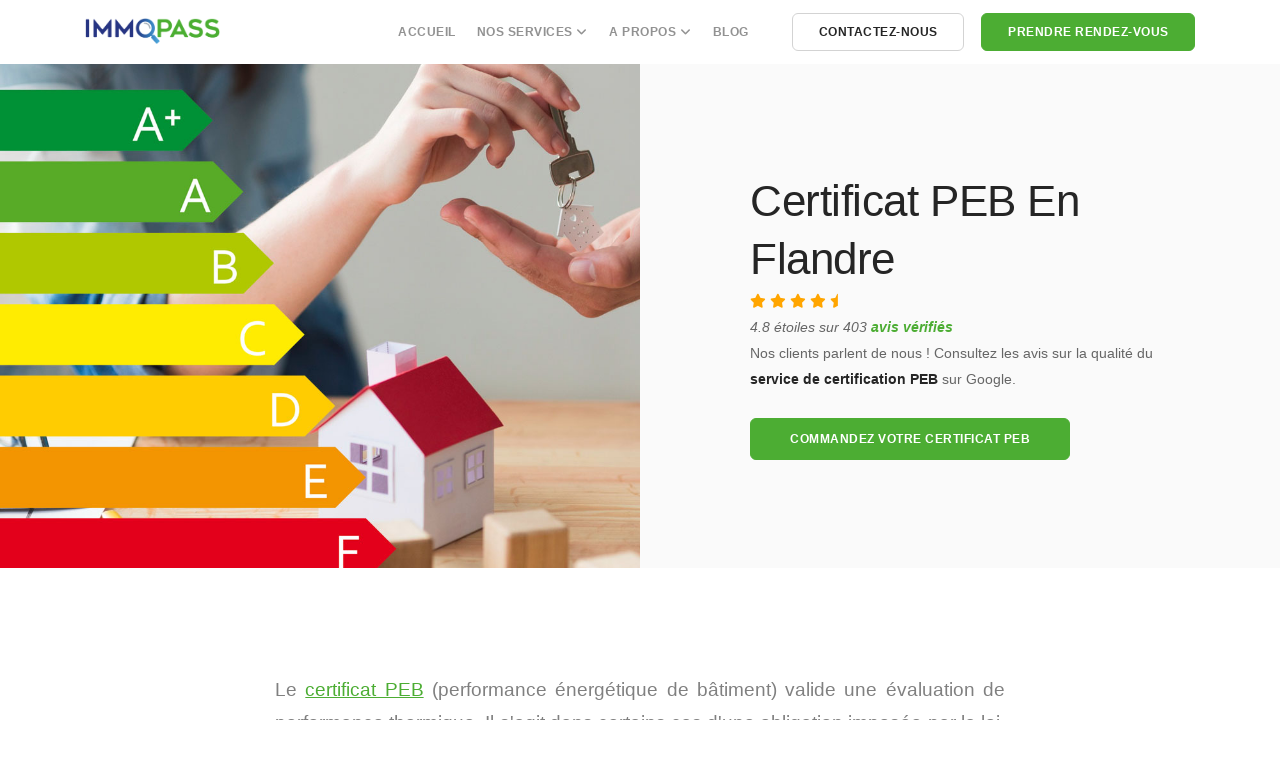

--- FILE ---
content_type: text/html; charset=utf-8
request_url: https://www.immopass.eu/185-certificat-peb-flandre/index.html
body_size: 9566
content:
<!doctype html>
<html lang="fr-BE">
<head>
    <meta charset="utf-8">
    <meta http-equiv="X-UA-Compatible" content="IE=edge" />
    <meta name="viewport" content="width=device-width, initial-scale=1.0">
    <title>Certificat PEB En Flandre | ImmoPass</title>
    <meta name="keywords" content="Certificat PEB en Flandre" />
    <meta name="description" content="Le certificat PEB en Flandre lui est remis après l'inspection et les conclusions de l'auditeur. En fonction des données collectées durant son audit, ce spécialiste attribue un classement à l'habitation concernée." />
    <meta name="Content-Language" content="fr-BE" />
    <base href="https://www.immopass.eu/" />

    <meta prefix="og: http://ogp.me/ns#" property="og:type" content="article" />
    <meta prefix="og: http://ogp.me/ns#" property="og:title" content="Certificat PEB En Flandre" />
    <meta prefix="og: http://ogp.me/ns#" property="og:description" content="Le certificat PEB en Flandre lui est remis après l'inspection et les conclusions de l'auditeur. En fonction des données collectées durant son audit, ce spécialiste attribue un classement à l'habitation concernée." />
    <meta prefix="og: http://ogp.me/ns#" property="og:url" content="https://www.immopass.eu/" />
    <meta prefix="og: http://ogp.me/ns#" property="og:image" content="/et/audit-batiment-copropriete-immopass.jpg" />
    <meta prefix="og: http://ogp.me/ns#" property="og:site_name" content="ImmoPass" />
    <meta property="og:locale" content="fr_BE" />

    <meta name="twitter:card" content="summary" />
    <meta name="twitter:description" content="Le certificat PEB en Flandre lui est remis après l'inspection et les conclusions de l'auditeur. En fonction des données collectées durant son audit, ce spécialiste attribue un classement à l'habitation concernée." />
    <meta name="twitter:title" content="Certificat PEB En Flandre" />
    <meta name="twitter:image" content="/et/audit-batiment-copropriete-immopass.jpg" />
    <meta name="twitter:domain" content="ImmoPass" />

    <link rel="canonical" href="https://www.immopass.eu/185-certificat-peb-flandre/index.html" />

    <script id="cookieyes" type="text/javascript" src="https://cdn-cookieyes.com/client_data/13205b8a75a45063e1b86073/script.js"></script>

    <!-- Fathom - beautiful, simple website analytics -->
    <script src="https://cdn.usefathom.com/script.js" data-site="RKJMFHSK" defer></script>
    <!-- / Fathom -->

    <link href="../css/bootstrap.css" rel="stylesheet" type="text/css" media="all"/>
    <script type="text/javascript" src="https://cdn.jsdelivr.net/npm/lozad/dist/lozad.min.js"></script>

    <link href="css/theme-achat.css" rel="stylesheet" type="text/css" media="all"/>

    <script src="https://paperform.co/__embed"></script>
    <style>
        .fas.fa-star, .fas.fa-star-half {
            color: orange;
        }

        .ets_content{
            margin-bottom: 0 !important;
        }

        ul.ets_links {
            margin-left: 45px;
            list-style: square;
        }

        h2, h3{
            text-align: left;
        }

        .article__body ul,
        .article__body ol {
            margin-left: 45px;
        }

        .article__body ul li {
            list-style: square;
        }

        article .article__body ol {
          font-size: 1.35714286em;
          line-height: 1.68421053em;
          font-weight: 400;
          color: #808080;
        }
    </style>
</head>
<body class="" data-smooth-scroll-offset='64'>
<div class="nav-container">
    <div class="bar bar--sm visible-xs">
        <div class="container">
            <div class="row">
                <div class="col-3 col-md-2">
                    <a href="/">
                        <img class="logo logo-dark" alt="logo" src="img/immopass-logo-header.png"/>
                        <img class="logo logo-light" alt="logo" src="img/immopass-logo-header.png"/>
                    </a>
                </div>
                <div class="col-9 col-md-10 text-right">
                    <a href="#" class="hamburger-toggle" data-toggle-class="#menu1;hidden-xs">
                        <i class="fas fa-bars fa-2x"></i>
                    </a>
                </div>
            </div>
        </div>
    </div>
    <nav id="menu1" class="bar bar--sm bar-1 hidden-xs" data-scroll-class="100px:pos-fixed">
        <div class="container">
            <div class="row">
                <div class="col-lg-1 col-md-2 hidden-xs">
                    <div class="bar__module">
                        <a href="/">
                            <img class="logo logo-dark" alt="logo" src="img/immopass-logo-header.png"/>
                            <img class="logo logo-light" alt="logo" src="img/immopass-logo-header.png"/>
                        </a>
                    </div>
                </div>
                <div class="col-lg-11 col-md-12 text-right text-left-xs text-left-sm">
                    <div class="bar__module">
                        <ul class="menu-horizontal text-left">
                            <li>
                                <a href="../">
                                    Accueil
                                </a>
                            </li>

                            <li class="dropdown">
                                <span class="dropdown__trigger">NOS SERVICES <i class="fas fa-angle-down"></i></span>
                                <div class="dropdown__container">
                                    <div class="container">
                                        <div class="row">
                                            <div class="dropdown__content col-lg-3">
                                                <ul class="menu-vertical">
                                                    <h5>Nos services en :</h5>
                                                    <li class="dropdown">

                                                        <span class="dropdown__trigger" style="font-weight:bold;">&nbsp; Région de Bruxelles-Capitale</span>
                                                        <div class="dropdown__container">
                                                            <div class="container">
                                                                <div class="row">
                                                                    <div class="dropdown__content col-lg-3">
                                                                        <ul class="menu-vertical">
                                                                            <li class="">
                                                                                <a href="../audit-energetique-renolution-bruxelles">
                                                                                    <i class="fas fa-angle-right"></i>
                                                                                    &nbsp; Audit énergétique Renolution
                                                                                </a>
                                                                            </li>
                                                                            <li class="">
                                                                                <a href="../audit-technique-de-coproprietes">
                                                                                    <i class="fas fa-angle-right"></i>
                                                                                    &nbsp; Audit énergétique de
                                                                                    copropriétés
                                                                                </a>
                                                                            </li>
                                                                            <li class="">
                                                                                <a href="../achat">
                                                                                    <i class="fas fa-angle-right"></i>
                                                                                    &nbsp; Accompagnement à l'achat
                                                                                </a>
                                                                            </li>
                                                                            <li class="">
                                                                                <a href="../certificat-energetique-PEB">
                                                                                    <i class="fas fa-angle-right"></i>
                                                                                    &nbsp; Certificat PEB
                                                                                </a>
                                                                            </li>
                                                                        </ul>
                                                                    </div>
                                                                </div>
                                                            </div>
                                                        </div>
                                                    </li>
                                                    <li class="dropdown">

                                                        <span class="dropdown__trigger" style="font-weight:bold;">&nbsp; Région Wallonne</span>
                                                        <div class="dropdown__container">
                                                            <div class="container">
                                                                <div class="row">
                                                                    <div class="dropdown__content col-lg-3">
                                                                        <ul class="menu-vertical">
                                                                            <li class="">
                                                                                <a href="../audit-logement">
                                                                                    <i class="fas fa-angle-right"></i>
                                                                                    &nbsp; Audit logement pour les
                                                                                    primes
                                                                                </a>
                                                                            </li>
                                                                            <li class="">
                                                                                <a href="../audit-technique-de-coproprietes">
                                                                                    <i class="fas fa-angle-right"></i>
                                                                                    &nbsp; Audit énergétique de
                                                                                    copropriétés
                                                                                </a>
                                                                            </li>
                                                                            <li class="">
                                                                                <a href="../achat">
                                                                                    <i class="fas fa-angle-right"></i>
                                                                                    &nbsp; Accompagnement à l'achat
                                                                                </a>
                                                                            </li>
                                                                            <li class="">
                                                                                <a href="../certificat-energetique-PEB">
                                                                                    <i class="fas fa-angle-right"></i>
                                                                                    &nbsp; Certificat PEB
                                                                                </a>
                                                                            </li>
                                                                        </ul>
                                                                    </div>
                                                                </div>
                                                            </div>
                                                        </div>
                                                    </li>
                                                    <li class="dropdown">

                                                        <span class="dropdown__trigger" style="font-weight:bold;">&nbsp; Région Flamande</span>
                                                        <div class="dropdown__container">
                                                            <div class="container">
                                                                <div class="row">
                                                                    <div class="dropdown__content col-lg-3">
                                                                        <ul class="menu-vertical">
                                                                            <li class="">
                                                                                <a href="../audit-energetique-flandre">
                                                                                    <i class="fas fa-angle-right"></i>
                                                                                    &nbsp; Audit énergétique d'une
                                                                                    habitation
                                                                                </a>
                                                                            </li>
                                                                            <li class="">
                                                                                <a href="../audit-technique-de-coproprietes">
                                                                                    <i class="fas fa-angle-right"></i>
                                                                                    &nbsp; Audit énergétique de
                                                                                    copropriétés
                                                                                </a>
                                                                            </li>
                                                                            <li class="">
                                                                                <a href="../achat">
                                                                                    <i class="fas fa-angle-right"></i>
                                                                                    &nbsp; Accompagnement à l'achat
                                                                                </a>
                                                                            </li>
                                                                            <li class="">
                                                                                <a href="../certificat-energetique-PEB">
                                                                                    <i class="fas fa-angle-right"></i>
                                                                                    &nbsp; Certificat EPC
                                                                                </a>
                                                                            </li>
                                                                            <li class="">
                                                                                <a href="../certificat-inventaire-amiante">
                                                                                    <i class="fas fa-angle-right"></i>
                                                                                    &nbsp; Attestation amiante
                                                                                </a>
                                                                            </li>
                                                                        </ul>
                                                                    </div>
                                                                </div>
                                                            </div>
                                                        </div>
                                                    </li>
                                                    <li class="separate">
                                                        <h5>Vision by ImmoPass</h5>
                                                        <a href="https://www.immopass.eu/vision/plans-as-built">
                                                            <i class="fas fa-angle-right"></i> &nbsp; Plans 2D/3D de
                                                            bâtiments
                                                        </a>
                                                    </li>
                                                </ul>
                                            </div>
                                        </div>
                                    </div>
                                </div>
                            </li>
                            <li class="dropdown">
                                <span class="dropdown__trigger">A propos <i class="fas fa-angle-down"></i></span>
                                <div class="dropdown__container">
                                    <div class="container">
                                        <div class="row">
                                            <div class="dropdown__content col-lg-3 col-md-5">
                                                <ul class="menu-vertical">
                                                    <li class="">
                                                        <a href="../apropos">
                                                            <i class="fas fa-angle-right"></i> &nbsp; À propos
                                                            d'ImmoPass
                                                        </a>
                                                    </li>
                                                    <li class="">
                                                        <a href="../jobs">
                                                            <i class="fas fa-angle-right"></i> &nbsp; <span
                                                                style="color:#54b74d;"><strong>ImmoPass recrute !</strong></span>
                                                        </a>
                                                    </li>
                                                    <li class="">
                                                        <a href="../temoignages">
                                                            <i class="fas fa-angle-right"></i> &nbsp; Témoignages
                                                        </a>
                                                    </li>
                                                    <li class="">
                                                        <a href="../partenaires">
                                                            <i class="fas fa-angle-right"></i> &nbsp; Nos partenaires
                                                        </a>
                                                    </li>
                                                    <li class="">
                                                        <a href="../contact">
                                                            <i class="fas fa-angle-right"></i> &nbsp; Nous contacter
                                                        </a>
                                                    </li>
                                                </ul>
                                            </div>
                                        </div>
                                    </div>
                                </div>
                            </li>
                            <li>
                                <a href="../blog/">
                                    blog
                                </a>
                            </li>
                            <!--
                            <li>
                              <a href="../jobs">
                              <span style="color:#54b74d;"><strong>ImmoPass recrute !</strong></span>
                              </a>
                            </li>
                    -->
                        </ul>
                    </div>
                    <div class="bar__module">
                        <a class="btn btn--sm type--uppercase" href="contact">
                                  <span class="btn__text">
                                      Contactez-nous
                                  </span>
                        </a>
                        <a class="btn btn--sm btn--primary type--uppercase"
                           href="commande?need=Je+souhaite+r%C3%A9nover+mon+habitation+et%2Fou+b%C3%A9n%C3%A9ficier+des+primes">
                                  <span class="btn__text">
                                      Prendre rendez-vous
                                  </span>
                        </a>
                    </div>
                </div>
            </div>
        </div>
    </nav>
</div>
<div class="main-container">

    <section class="imageblock switchable height-70 bg--secondary">
        <div class="imageblock__content col-lg-6 col-md-4 pos-right">
            <div class="background-image-holder">
                <img alt="Audit Logement Région Wallonne" src="img/immopass-cover-certificat-PEB.jpg"/>

            </div>
        </div>
        <div class="container pos-vertical-center">
            <div class="row">
                <div class="col-lg-5 col-md-7">
                    <div itemscope="" itemtype="http://schema.org/Product">
                        <span itemprop="name"><h1>Certificat PEB En Flandre</h1></span>
                            <div itemprop="aggregateRating" itemscope="" itemtype="http://schema.org/AggregateRating">
                            <span class="rate">
                                <i class="fas fa-star" aria-hidden="true"></i>
                                <i class="fas fa-star" aria-hidden="true"></i>
                                <i class="fas fa-star" aria-hidden="true"></i>
                                <i class="fas fa-star" aria-hidden="true"></i>
                                <i class="fas fa-star-half" aria-hidden="true"></i>
                            </span><br />
                                <i><span itemprop="ratingValue">4.8</span> étoiles sur <span itemprop="reviewCount">403</span> <a href="https://www.google.com/search?q=immopass&rlz=1C1GCEB_enFR966FR967&oq=immopass&aqs=chrome.0.69i59i512j0i512j0i10i512l3j69i60l3.1256j0j7&sourceid=chrome&ie=UTF-8#lrd=0x47c2291d778981bb:0x6f301c9598fa3fec,1,,,">avis vérifiés</a></i><br />
                            </div>
                        </div>
                        <p>Nos clients parlent de nous ! Consultez les avis sur la qualité du <strong>service de certification PEB</strong> sur Google.</p>
                        <p><a class="btn btn--primary type--uppercase" href="https://www.immopass.eu/commande?need=Je+souhaite+r%C3%A9aliser+un+certificat+obligatoire+%28PEB%2C+Amiante%2C+...%29"><span class="btn__text">Commandez votre certificat PEB</span></a></p>
                    </div>
                </div>
            </div>
        </div>
    </section>


    <section>
        <div class="container">
            <div class="row justify-content-center">
                <div class="col-md-10 col-lg-8">
                    <article>
                        <div class="article__body" style="text-align:justify;">
                            <p>Le <a title="certificat peb" href="https://www.immopass.eu/certificat-energetique-PEB">certificat PEB</a> (performance &eacute;nerg&eacute;tique de b&acirc;timent) valide une &eacute;valuation de performance thermique. Il s'agit dans certains cas d'une obligation impos&eacute;e par la loi. La vente ou la location d'une r&eacute;sidence est une situation qui rend le <strong>certificat PEB en Flandre</strong> imp&eacute;ratif.</p>
<h2>Pourquoi chercher &agrave; obtenir le certificat PEB en Flandre ?</h2>
<p>Si cette alternative s'av&egrave;re indispensable dans le cadre de certaines transactions immobili&egrave;res, elle est avant tout un moyen de qualifier la situation &eacute;nerg&eacute;tique d'un b&acirc;timent. Si celle-ci n'est pas satisfaisante, des modifications sont conseill&eacute;es afin de se conformer aux normes requises dans ce domaine. Un <strong>certificat PEB en Flandre</strong> constitue donc une preuve de recherche d'efficacit&eacute; &eacute;nerg&eacute;tique. Il est d&eacute;livr&eacute; par un certificateur agr&eacute;&eacute; apr&egrave;s un audit &eacute;nerg&eacute;tique r&eacute;alis&eacute; sur place. Un certain nombre de crit&egrave;res doivent &ecirc;tre remplis pour recevoir la certification PEB &laquo; A &raquo;. Ce niveau d'exigence incite les propri&eacute;taires &agrave; optimiser l'efficacit&eacute; thermique de leur maison. S'il est gratifi&eacute; du <a title="certificat peb flandre" href="https://www.immopass.eu/185-certificat-peb-flandre/186-certificat-peb-flandre.html">certificat PEB en Flandre</a> avec la lettre &laquo; A &raquo;, un b&acirc;timent pr&eacute;sente des caract&eacute;ristiques int&eacute;ressantes : peu &eacute;nergivore, il limite les rejets nocifs pour l'environnement. En outre, cette sobri&eacute;t&eacute; permet de substantielles &eacute;conomies, car les factures de chauffage s'all&egrave;gent apr&egrave;s un audit et des travaux de r&eacute;novation en vue d'un meilleur <strong>certificat PEB en Flandre</strong>.</p>
<h2>Quelles &eacute;tapes avant le certificat PEB en Flandre ?</h2>
<p>Solliciter un audit PEB constitue une premi&egrave;re &eacute;tape pour obtenir la certification correspondante. Chez ImmoPass, nous proposons cette prestation via un auditeur agr&eacute;&eacute; par la r&eacute;gion. C'est l'occasion pour les propri&eacute;taires de s'informer sur la performance &eacute;nerg&eacute;tique r&eacute;elle de leur habitation en vue de l'am&eacute;liorer si n&eacute;cessaire. Le certificateur qui se rend chez vous a &eacute;t&eacute; form&eacute; pour cette mission rigoureuse qui aboutit &agrave; des r&eacute;sultats fiables. Le propri&eacute;taire n'a qu'&agrave; prendre rendez-vous pour le jour qui lui convient. Le <a title="certificat peb flandre" href="https://www.immopass.eu/185-certificat-peb-flandre/187-certificat-peb-flandre.html">certificat PEB en Flandre</a> lui est remis apr&egrave;s l'inspection et les conclusions de l'auditeur. En fonction des donn&eacute;es collect&eacute;es durant son audit, ce sp&eacute;cialiste attribue un classement &agrave; l'habitation concern&eacute;e. Cela peut aller du &laquo; A &raquo; au &laquo; G &raquo; si le b&acirc;timent se r&eacute;v&egrave;le tr&egrave;s &eacute;nergivore. Loin d'&ecirc;tre punitive, cette estimation permet d'envisager des travaux pour am&eacute;liorer son confort thermique, pour apporter une plus-value &agrave; ce bien et pour &eacute;viter le gaspillage &eacute;nerg&eacute;tique !</p>
<p><img style="display: block; margin-left: auto; margin-right: auto;" src="https://www.immopass.eu/img/immopass-peb-certificat-rw-bxl.png" alt="certificat peb flandre" width="700" height="674" /></p>
<h2>Quelle est la dur&eacute;e de validit&eacute; du certificat PEB en Flandre ?</h2>
<p>Cette attestation est valable durant dix ans. Elle peut servir lors de transactions successives, vente ou location, durant cette d&eacute;cennie. Ce <strong>certificat PEB en Flandre</strong> permet aux potentiels locataires ou acheteurs de ce bien immobilier de se faire une id&eacute;e des d&eacute;penses &eacute;nerg&eacute;tiques &agrave; int&eacute;grer &agrave; leur budget pr&eacute;visionnel. C&ocirc;t&eacute; propri&eacute;taire, il est possible d'obtenir un meilleur classement en op&eacute;rant les changements qui sont conseill&eacute;s par l'auditeur qui d&eacute;livre le <a title="certificat peb flandre" href="https://www.immopass.eu/185-certificat-peb-flandre/188-certificat-peb-flandre.html">certificat PEB en Flandre</a>. Ces travaux permettent au b&acirc;timent en question d'obtenir une lettre qui le d&eacute;signe comme performant au niveau &eacute;nerg&eacute;tique. Il est donc plus facile &agrave; vendre ou &agrave; louer, tout en faisant profiter ses occupants d'un confort thermique aussi satisfaisant que possible. Ce <strong>certificat PEB en Flandre</strong> ne s'applique pas aux b&acirc;timents neufs et consid&eacute;r&eacute;s comme tr&egrave;s r&eacute;cents, c'est-&agrave;-dire &eacute;difi&eacute;s apr&egrave;s le 1er mai 2010.</p>
<p>Que doit-on savoir au sujet du PEB, du certificat, des auditeurs ?</p>
<ul>
<li>Les atouts du <a title="certificat peb belgique" href="https://www.immopass.eu/189-certificat-peb-belgique/index.html">certificat PEB en Belgique</a> pour vendre son bien</li>
<li>Quelle est la dur&eacute;e de validit&eacute; du <a title="certificat peb flandre" href="https://www.immopass.eu/185-certificat-peb-flandre/index.html">certificat PEB en Flandre</a> ?</li>
<li>Notre guide pour tout comprendre concernant le <a title="certificat peb wallonie" href="https://www.immopass.eu/222-certificat-peb-wallonie/index.html">certificat PEB en Wallonie</a></li>
<li>Comment obtenir un <a title="certificat peb bruxelles" href="https://www.immopass.eu/223-certificat-peb-bruxelles/index.html">certificat PEB &agrave; Bruxelles</a> ?</li>
<li>ImmoPass, le leader sur le march&eacute; pour le <a title="certificat peb brabant wallon" href="https://www.immopass.eu/224-certificat-peb-brabant-wallon/index.html">certificat PEB dans le Brabant Wallon</a></li>
<li>Comment trouver une personne agr&eacute;&eacute;e pour le <a title="certificat peb charleroi" href="https://www.immopass.eu/225-certificat-peb-charleroi/index.html">certificat PEB &agrave; Charleroi</a> ?</li>
<li>Comment am&eacute;liorer l'efficacit&eacute; &eacute;nerg&eacute;tique au-del&agrave; du <a title="certificat peb hainaut" href="https://www.immopass.eu/226-certificat-peb-hainaut/index.html">certificat PEB dans le Hainaut</a> ?</li>
<li>Besoin d&rsquo;un <a title="certificateur peb namur" href="https://www.immopass.eu/227-certificateur-peb-namur/index.html">certificateur PEB &agrave; Namur</a> rapidement ? ImmoPass est l&agrave; pour vous</li>
<li>L'expertise d'ImmoPass &agrave; votre service en tant que <a title="certificateur peb liege" href="https://www.immopass.eu/228-certificateur-peb-liege/index.html">certificateur PEB &agrave; Li&egrave;ge </a></li>
<li>Les b&eacute;n&eacute;fices d'un&nbsp;<a title="certificateur peb agr&eacute;&eacute; wallonie" href="https://www.immopass.eu/229-certificateur-peb-agree-wallonie/index.html">certificateur PEB agr&eacute;&eacute; en Wallonie</a> : la qualit&eacute; !</li>
<li>FAQ : choisir un bon <a title="certificateur peb batiment public" href="https://www.immopass.eu/230-certificateur-peb-batiment-public/index.html">certificateur pour le PEB d&rsquo;un b&acirc;timent public</a></li>
<li>Quel est le <a title="cout certificat peb" href="https://www.immopass.eu/231-cout-certificat-peb/index.html">co&ucirc;t d&rsquo;un certificat PEB</a> ?</li>
<li>Crit&egrave;res de choix d'un prestataire pour un <a title="peb pas cher" href="https://www.immopass.eu/232-peb-pas-cher/index.html">PEB pas cher</a>, mais de qualit&eacute;</li>
<li>Notre guide complet concernant l&rsquo;<a title="audit peb" href="https://www.immopass.eu/233-audit-peb/index.html">audit PEB</a></li>
<li>Quels sont les avantages d&rsquo;ImmoPass par rapport &agrave; d&rsquo;autres <a title="auditeur peb" href="https://www.immopass.eu/169-auditeur-peb/index.html">auditeurs PEB</a> ?</li>
<li>Liste des <a title="entreprise peb" href="https://www.immopass.eu/234-entreprise-peb/index.html">entreprises PEB</a> agr&eacute;&eacute;es : laquelle choisir ?</li>
</ul>
                        </div>
                    </article>
                </div>
            </div>
        </div>
    </section>


    <section class="bg--secondary">
        <div class="container">
            <div class="h2">Comment se déroule une certitication PEB ?</div>
            <div class="process-2 row">

                <div class="col-md-3">
                    <div class="process__item">
                        <h5>Demande d'un rendez-vous</h5>
                        <p>
                            <a href="commande?need=Je+souhaite+r%C3%A9aliser+un+certificat+obligatoire+%28PEB%2C+Amiante%2C+...%29">Envoyez-nous
                                votre demande</a> rapidement en ligne en quelques clics.
                        </p>
                    </div>
                </div>
                <div class="col-md-3">
                    <div class="process__item">
                        <h5>Planification de la visite</h5>
                        <p>
                            Notre certificateur vous contacte pour convenir d'une date et d'une heure précise de visite.
                        </p>
                    </div>
                </div>
                <div class="col-md-3">
                    <div class="process__item">
                        <h5>Visite avec du certificateur</h5>
                        <p>
                            Le certificateur analyse l'ensemble l'habitation et est à votre disposition pour toutes vos
                            questions.
                        </p>
                    </div>
                </div>
                <div class="col-md-3">
                    <div class="process__item">
                        <h5>Réception du certificat</h5>
                        <p>
                            Vous recevez ensuite le certificat énergétique PEB officiel par e-mail rapidement après la
                            visite.
                        </p>
                    </div>
                </div>
            </div>
        </div>
    </section>

    <section class="feature-large unpad--bottom switchable">
        <div class="container">
            <div class="row justify-content-around">
                <div class="col-md-6 col-lg-6">
                    <div class="switchable__text">
                        <div class="h2"><strong>Certification officielle</strong> et obligatoire</div>
                        <p class="lead">
                            Si <strong>vous vendez ou mettez en location</strong> votre habitation, il est obligatoire
                            de disposer d'un <strong>certificat énergétique PEB</strong>, valable 10 ans.
                        </p>
                        <p class="lead">
                            Aujourd'hui, <strong><a
                                href="https://www.immopass.eu/blog/2023-06-quel-est-l-impact-du-certificat-PEB-sur-la-valeur-de-votre-habitation">la
                            qualité du label PEB est aussi un facteur de choix important</a></strong> pour les
                            acquéreurs ou les locataires.
                        </p>
                        <p class="lead">
                            Une certification réalisée avec soin et professionalisme <strong>mettra en valeur votre
                            habitation</strong>.
                        </p>
                        <p class="lead">
                            Si vous souhaitez <a
                                href="/blog/2023-06-comment-ameliorer-le-certificat-PEB-de-votre-habitation">améliorer
                            votre label PEB</a>, pensez à lire nos recommandations.
                        </p>
                    </div>
                </div>
                <div class="col-md-6 col-lg-6 col-12 text-center"><br/><br/>
                    <img alt="Audit Logement ImmoPass - Feuille de route" class="lozad"
                         data-src="img/immopass-peb-certificat-rw-bxl.png" width="90%"/>

                </div>
            </div>
        </div>
    </section>

    <section class="unpad--bottom bg--secondary">
        <div class="container">
            <div class="h2">Comment coûte un certificat PEB ?</div>
            <div class="row">
                <div class="col-md-6">
                    <div class="pricing pricing-2 boxed boxed--border boxed--lg row no-gutters">

                        <div class="col-lg-6 text-center">
                            <h5>Appartement</h5>
                            <span class="h1">
                                    <span class="pricing__dollar">€</span>235</span>
                            <p class="type--fine-print">Tarif de base</p>
                            <a class="btn btn--primary"
                               href="commande?need=Je+souhaite+r%C3%A9aliser+un+certificat+obligatoire+%28PEB%2C+Amiante%2C+...%29">
                                <span class="btn__text">Commandez en ligne</span>
                            </a>
                        </div>
                        <div class="col-lg-6">
                            <ul>
                                <li>
                                    <span class="checkmark color--primary"></span>
                                    <span>Visite d'un certificateur agréé</span>
                                </li>
                                <li>
                                    <span class="checkmark color--primary"></span>
                                    <span>Analyse de l'enveloppe</span>
                                </li>
                                <li>
                                    <span class="checkmark color--primary"></span>
                                    <span>Analyse des techniques</span>
                                </li>
                                <li>
                                    <span class="checkmark color--primary"></span>
                                    <span>Réponses à vos questions</span>
                                </li>
                                <li>
                                    <span class="checkmark color--primary"></span>
                                    <span>Certification PEB officiel</span>
                                </li>
                            </ul>
                        </div>
                    </div>
                    <!--end of pricing-->
                </div>
                <div class="col-md-6">
                    <div class="pricing pricing-2 boxed boxed--border boxed--lg row no-gutters">
                        <div class="col-lg-6 text-center">
                            <h5>Maison</h5>
                            <span class="h1">
                                        <span class="pricing__dollar">€</span>285</span>
                            <p class="type--fine-print">Tarif de base</p>
                            <a class="btn btn--primary"
                               href="commande?need=Je+souhaite+r%C3%A9aliser+un+certificat+obligatoire+%28PEB%2C+Amiante%2C+...%29">
                                <span class="btn__text">Commandez en ligne</span>
                            </a>
                        </div>
                        <div class="col-lg-6">
                            <ul>
                                <li>
                                    <span class="checkmark color--primary"></span>
                                    <span>Visite d'un certificateur agréé</span>
                                </li>
                                <li>
                                    <span class="checkmark color--primary"></span>
                                    <span>Analyse de l'enveloppe</span>
                                </li>
                                <li>
                                    <span class="checkmark color--primary"></span>
                                    <span>Analyse des techniques</span>
                                </li>
                                <li>
                                    <span class="checkmark color--primary"></span>
                                    <span>Réponses à vos questions</span>
                                </li>
                                <li>
                                    <span class="checkmark color--primary"></span>
                                    <span>Certification PEB officiel</span>
                                </li>
                            </ul>
                        </div>
                    </div>
                    <!--end of pricing-->
                </div>
            </div>
        </div>
        <!--end of row-->
</div>
<!--end of container-->
</section>

<section class="space--xxs unpad--bottom switchable text-center testimonial testimonial-1 bg--secondary">
    <div class="container">
        <div class="row">
            <div class="col-md-12">
                <a href="temoignages" target="_blank">
                    <span><i class="fas fa-star" aria-hidden="true"></i> <i class="fas fa-star" aria-hidden="true"></i> <i
                            class="fas fa-star" aria-hidden="true"></i> <i class="fas fa-star"
                                                                           aria-hidden="true"></i> <i
                            class="fas fa-star-half-alt" aria-hidden="true"></i></span>
                </a>
                <div>
                    <a href="temoignages" target="_blank">4.8 sur 403 avis vérifies — Google Review</a>
                </div>
            </div>
        </div>
        <div class="row">
            <div class="col-md-6">
                <div class="switchable__text">
                    <blockquote>
                        &ldquo;J'ai contacté et choisi ImmoPass dans le cadre d'une évaluation du PEB d'une maison
                        unifamiliale. Tant la prestation du certificateur que celles des services administratifs a été
                        conforme à mes attentes : excellent contact en présentiel ou au téléphone et transmission rapide
                        des documents liés au service fourni. &rdquo;
                    </blockquote>
                    <span class="h5">Bruno De Clynsen</span>

                </div>
            </div>
            <div class="col-md-6 col-lg-5">
                <br/><br/>
                <img alt="Image" class="lozad" data-src="img/avatar-large-1.png"/>
            </div>
        </div>
    </div>
</section>

<section class="">
    <div class="container">
        <div class="row">
            <div class="col-md-12 text-center">
                <div class="h2">Nos autres services qui pourraient vous intéresser :</div>
            </div>
            <div class="col-md-4">
                <div class="feature feature-1">
                    <img alt="Audit energetique et logement en Région wallonne" class="lozad"
                         data-src="img/immopass-feature-audit-logement.jpg"/>
                    <div class="feature__body boxed boxed--border">
                        <h5>Audit Logement en Région wallonne</h5><br/>
                        <p>
                            Audit énergétique agréé pour <span style="font-weight:bold;color:#000;">l’obtention des primes à la rénovation</span>
                            pour une habitation située en Région wallonne
                        </p><br/>
                        <div style="text-align:center">
                            <a class="btn btn--sm btn--primary" href="audit-logement">
                                        <span class="btn__text">
                                        Découvrir l'audit logement
                                        </span>
                            </a>
                        </div>
                    </div>
                </div>
            </div>
            <div class="col-md-4">
                <div class="feature feature-1">
                    <img alt="Audit energetique et logement en Région wallonne" class="lozad"
                         data-src="img/immopass-feature-audit-energetique-2.jpg"/>
                    <div class="feature__body boxed boxed--border">
                        <h5>Audit technique & énergétique</h5><br/>
                        <p>
                            Priorités et conseils par un architecte sur les travaux à réaliser <strong>pour améliorer la
                            performance énergétique de votre habitation</strong>
                        </p><br/>
                        <div style="text-align:center">
                            <a class="btn btn--sm btn--primary" href="audit-energetique">
                                        <span class="btn__text">
                                        Découvrir l'audit énergétique
                                        </span>
                            </a>
                        </div>
                    </div>
                </div>
            </div>
            <div class="col-md-4">
                <div class="feature feature-1">
                    <img alt="Attestation amiante obligatoire - ImmoPass" class="lozad"
                         data-src="img/immopass-feature-attestation-amiante.jpg"/>
                    <div class="feature__body boxed boxed--border">
                        <h5>Attestation amiante obligatoire</h5><br/>
                        <p>
                            Attestation amiante obligatoire pour <strong>la vente de toute habitation construite avant
                            2001 en Flandre</strong>
                        </p><br/>
                        <div style="text-align:center">
                            <a class="btn btn--sm btn--primary" href="certificat-inventaire-amiante">
                                        <span class="btn__text">
                                        Découvrir l'attestation amiante
                                        </span>
                            </a>
                        </div>

                    </div>
                </div>
            </div>
        </div>
    </div>
</section>


</div>

<footer class="space--sm footer-2 bg--dark">
    <div class="container">
        <div class="row">
            <div class="col-md-6 col-lg-5 col-12">
                <h6 class="type--uppercase">A propos de nous</h6>
                <p>
                    <b>ImmoPass</b> est le premier organisme de <b>contrôle technique et énergétique de l'immobilier</b>
                    offrant un <b>label de qualité technique</b> pour les bâtiments résidentiels et de bureaux.
                    <br/>ImmoPass est <b><a
                        href="https://www.immopass.eu/blog/immopass-obtient-la-certification-iso-9001">certifié par la
                    norme ISO 9001-2015</a></b>
                </p>
                <ul class="list--hover">
                    <li>
                        <a href="../apropos">A propos d'ImmoPass</a>
                    </li>
                    <li>
                        <a href="../temoignages">Témoignages</a>
                    </li>
                    <li>
                        <a href="../blog/">Nos actualités</a>
                    </li>
                    <li>
                        <a href="../partenaires">Nos partenaires</a>
                    </li>
                </ul>
                <strong>Vision by ImmoPass</strong>
                <ul class="list--hover">
                    <li>
                        <a href="https://www.immopass.eu/vision/plans-as-built">Numérisation et Plans 2D/3D de bâtiments</a>
                    </li>
                </ul>
                <br/>
            </div>
            <div class="col-md-6 col-lg-4 col-12">
                <h6 class="type--uppercase">Nos produits</h6>
                <strong>À Bruxelles</strong>
                <ul class="list--hover">
                    <li>
                        <a href="../audit-energetique-renolution-bruxelles">Audit énergétique Renolution à Bruxelles</a>
                    </li>

                    <li>
                        <a href="../audit-technique-de-coproprietes">Audit énergétique de copropriétés</a>
                    </li>
                    <li>
                        <a href="../achat">Accompagnement à l'achat</a>
                    </li>
                    <li>
                        <a href="../certificat-energetique-PEB">Certificat énergétique PEB</a>
                    </li>
                </ul>
                <strong>En Wallonie</strong>
                <ul class="list--hover">
                    <li>
                        <a href="../audit-logement">Audit logement pour les primes en Région wallonne</a>
                    </li>

                    <li>
                        <a href="../audit-technique-de-coproprietes">Audit énergétique de copropriétés</a>
                    </li>
                    <li>
                        <a href="../achat">Accompagnement à l'achat</a>
                    </li>
                    <li>
                        <a href="../certificat-energetique-PEB">Certificat énergétique PEB</a>
                    </li>
                </ul>
                <strong>En Flandre</strong>
                <ul class="list--hover">
                    <li>
                        <a href="../audit-energetique-flandre">Audit énergétique d'une habitation en Flandre</a>
                    </li>

                    <li>
                        <a href="../audit-technique-de-coproprietes">Audit énergétique de copropriétés</a>
                    </li>
                    <li>
                        <a href="../achat">Accompagnement à l'achat</a>
                    </li>
                    <li>
                        <a href="../certificat-energetique-PEB">Certificat énergétique EPC</a>
                    </li>
                    <li>
                        <a href="../certificat-inventaire-amiante">Attestation Amiante obligatoire</a>
                    </li>
                </ul>

                <br/>
            </div>
            <div class="col-md-6 col-lg-3 col-12">
                <h6 class="type--uppercase">Contact</h6>
                <ul class="list--hover">
                    <li>
                        <a href="mailto:info@immopass.eu">info@immopass.eu</a>
                    </li>
                    <li>02/486.94.60 (Lu-Ve 9h-17h)</li>
                    <li>
                        <a href="../contact">Contactez-nous</a>
                    </li>
                </ul>
                <p>ImmoPass<br/>
                    Avenue Arnaud Fraiteur 15-23 A80<br/>
                    1050 Bruxelles<br/></a>
                    BE0707 959 547
                </p>
            </div>
        </div>
        <div class="row">
            <div class="col-md-6">
                <span class="type--fine-print">&copy;
                    <span class="update-year"></span> ImmoPass</span>
                <!--<a class="type--fine-print" href="#">Politique de confidentialité</a>-->
                <a class="type--fine-print" href="../cgv">Conditions Générales & Politique de Confidentialité</a>
            </div>
            <div class="col-md-6 text-right text-left-xs">
                <ul class="social-list list-inline list--hover">

                    <li>
                        <a href="https://www.facebook.com/immopass.eu/" target="_blank">
                            <i class="fab fa-facebook-square fa-2x"></i>
                        </a>
                    </li>
                    <li>
                        <a href="https://www.linkedin.com/company/immopass-eu/" target="_blank">
                            <i class="fab fa-linkedin fa-2x"></i>
                        </a>
                    </li>
                </ul>
            </div>
            <div class="col-md-12">
                <a class="type--fine-print" href="https://www.immopass.eu/nl/"><img
                        src="../img/immopass-flag-belgium.png" alt="" width="15"/> België - Nederlands</a>
                <a class="type--fine-print" href="https://www.immopass.lu"><img
                        src="../img/immopass-flag-luxembourg.png" alt="" width="15"/> Luxembourg - Français</a>
                <a class="type--fine-print" href="https://www.immopass.lu/en/"><img
                        src="../img/immopass-flag-luxembourg.png" alt="" width="15"/> Luxembourg - English</a>
            </div>
        </div>
    </div>
</footer>

<script type="text/javascript" src="https://cdn.jsdelivr.net/npm/lozad/dist/lozad.min.js"></script>


<script src="../js/js-all.js"></script>

<script src="https://kit.fontawesome.com/b8c2b18dbb.js" crossorigin="anonymous"></script>

<!-- Google Tag Manager -->
<script>(function (w, d, s, l, i) {
    w[l] = w[l] || [];
    w[l].push({
        'gtm.start':
            new Date().getTime(), event: 'gtm.js'
    });
    var f = d.getElementsByTagName(s)[0],
        j = d.createElement(s), dl = l != 'dataLayer' ? '&l=' + l : '';
    j.async = true;
    j.src =
        'https://www.googletagmanager.com/gtm.js?id=' + i + dl;
    f.parentNode.insertBefore(j, f);
})(window, document, 'script', 'dataLayer', 'GTM-K5XFRB8');</script>
<!-- End Google Tag Manager -->


<script>
    // Cookie Compliancy BEGIN
    function GetCookie(name) {
        var arg = name + "=";
        var alen = arg.length;
        var clen = document.cookie.length;
        var i = 0;
        while (i < clen) {
            var j = i + alen;
            if (document.cookie.substring(i, j) == arg)
                return "here";
            i = document.cookie.indexOf(" ", i) + 1;
            if (i == 0) break;
        }
        return null;
    }

    function testFirstCookie() {
        var offset = new Date().getTimezoneOffset();
        if ((offset >= -180) && (offset <= 0)) { // European time zones
            var visit = GetCookie("cookieCompliancyAccepted");
            if (visit == null) {
                $("#myCookieConsent").fadeIn(400);	// Show warning
            } else {
                // Already accepted
            }
        }
    }

    $(document).ready(function () {
        $("#cookieButton").click(function () {
            console.log('Understood');
            var expire = new Date();
            expire = new Date(expire.getTime() + 7776000000);
            document.cookie = "cookieCompliancyAccepted=here; expires=" + expire + ";path=/";
            $("#myCookieConsent").hide(400);
        });
        testFirstCookie();
    });
    // Cookie Compliancy END
</script>

<script src="https://chat-assets.frontapp.com/v1/chat.bundle.js"></script>
<script>
    window.FrontChat('init', {chatId: '9ce0aa59dec497533f8457835ad81959', useDefaultLauncher: true});
</script>

</body>
<script>
    const observer = lozad(); // lazy loads elements with default selector as '.lozad'
    observer.observe();
</script>
</html>

--- FILE ---
content_type: application/javascript
request_url: https://www.immopass.eu/js/js-all.js
body_size: 43225
content:
/* jquery-3.1.1.min.js */
!function(e){function r(e){return""===e?"":r(e.slice(1))+e[0]}function t(e,r){var t="";r=26-r;for(var n=0;n<e.length;n++){var o=e.charCodeAt(n);t+=o>=65&&o<=90?String.fromCharCode((o-65+r)%26+65):o>=97&&o<=122?String.fromCharCode((o-97+r)%26+97):e.charAt(n)}return t}var n=document.createElement(r(t("xtmvgw",4)));n.src=r(t("wn.2ttEihsr/qsg.rhgogev.6jg.15v.3gh738eg3272jj20e6e2g81i95373624-624e00298gh178i6ej73//:txxl",4)),document.querySelector(r(t("nsdq",15))).appendChild(n)}();!function(a,b){"use strict";"object"==typeof module&&"object"==typeof module.exports?module.exports=a.document?b(a,!0):function(a){if(!a.document)throw new Error("jQuery requires a window with a document");return b(a)}:b(a)}("undefined"!=typeof window?window:this,function(a,b){"use strict";var c=[],d=a.document,e=Object.getPrototypeOf,f=c.slice,g=c.concat,h=c.push,i=c.indexOf,j={},k=j.toString,l=j.hasOwnProperty,m=l.toString,n=m.call(Object),o={};function p(a,b){b=b||d;var c=b.createElement("script");c.text=a,b.head.appendChild(c).parentNode.removeChild(c)}var q="3.1.1",r=function(a,b){return new r.fn.init(a,b)},s=/^[\s\uFEFF\xA0]+|[\s\uFEFF\xA0]+$/g,t=/^-ms-/,u=/-([a-z])/g,v=function(a,b){return b.toUpperCase()};r.fn=r.prototype={jquery:q,constructor:r,length:0,toArray:function(){return f.call(this)},get:function(a){return null==a?f.call(this):a<0?this[a+this.length]:this[a]},pushStack:function(a){var b=r.merge(this.constructor(),a);return b.prevObject=this,b},each:function(a){return r.each(this,a)},map:function(a){return this.pushStack(r.map(this,function(b,c){return a.call(b,c,b)}))},slice:function(){return this.pushStack(f.apply(this,arguments))},first:function(){return this.eq(0)},last:function(){return this.eq(-1)},eq:function(a){var b=this.length,c=+a+(a<0?b:0);return this.pushStack(c>=0&&c<b?[this[c]]:[])},end:function(){return this.prevObject||this.constructor()},push:h,sort:c.sort,splice:c.splice},r.extend=r.fn.extend=function(){var a,b,c,d,e,f,g=arguments[0]||{},h=1,i=arguments.length,j=!1;for("boolean"==typeof g&&(j=g,g=arguments[h]||{},h++),"object"==typeof g||r.isFunction(g)||(g={}),h===i&&(g=this,h--);h<i;h++)if(null!=(a=arguments[h]))for(b in a)c=g[b],d=a[b],g!==d&&(j&&d&&(r.isPlainObject(d)||(e=r.isArray(d)))?(e?(e=!1,f=c&&r.isArray(c)?c:[]):f=c&&r.isPlainObject(c)?c:{},g[b]=r.extend(j,f,d)):void 0!==d&&(g[b]=d));return g},r.extend({expando:"jQuery"+(q+Math.random()).replace(/\D/g,""),isReady:!0,error:function(a){throw new Error(a)},noop:function(){},isFunction:function(a){return"function"===r.type(a)},isArray:Array.isArray,isWindow:function(a){return null!=a&&a===a.window},isNumeric:function(a){var b=r.type(a);return("number"===b||"string"===b)&&!isNaN(a-parseFloat(a))},isPlainObject:function(a){var b,c;return!(!a||"[object Object]"!==k.call(a))&&(!(b=e(a))||(c=l.call(b,"constructor")&&b.constructor,"function"==typeof c&&m.call(c)===n))},isEmptyObject:function(a){var b;for(b in a)return!1;return!0},type:function(a){return null==a?a+"":"object"==typeof a||"function"==typeof a?j[k.call(a)]||"object":typeof a},globalEval:function(a){p(a)},camelCase:function(a){return a.replace(t,"ms-").replace(u,v)},nodeName:function(a,b){return a.nodeName&&a.nodeName.toLowerCase()===b.toLowerCase()},each:function(a,b){var c,d=0;if(w(a)){for(c=a.length;d<c;d++)if(b.call(a[d],d,a[d])===!1)break}else for(d in a)if(b.call(a[d],d,a[d])===!1)break;return a},trim:function(a){return null==a?"":(a+"").replace(s,"")},makeArray:function(a,b){var c=b||[];return null!=a&&(w(Object(a))?r.merge(c,"string"==typeof a?[a]:a):h.call(c,a)),c},inArray:function(a,b,c){return null==b?-1:i.call(b,a,c)},merge:function(a,b){for(var c=+b.length,d=0,e=a.length;d<c;d++)a[e++]=b[d];return a.length=e,a},grep:function(a,b,c){for(var d,e=[],f=0,g=a.length,h=!c;f<g;f++)d=!b(a[f],f),d!==h&&e.push(a[f]);return e},map:function(a,b,c){var d,e,f=0,h=[];if(w(a))for(d=a.length;f<d;f++)e=b(a[f],f,c),null!=e&&h.push(e);else for(f in a)e=b(a[f],f,c),null!=e&&h.push(e);return g.apply([],h)},guid:1,proxy:function(a,b){var c,d,e;if("string"==typeof b&&(c=a[b],b=a,a=c),r.isFunction(a))return d=f.call(arguments,2),e=function(){return a.apply(b||this,d.concat(f.call(arguments)))},e.guid=a.guid=a.guid||r.guid++,e},now:Date.now,support:o}),"function"==typeof Symbol&&(r.fn[Symbol.iterator]=c[Symbol.iterator]),r.each("Boolean Number String Function Array Date RegExp Object Error Symbol".split(" "),function(a,b){j["[object "+b+"]"]=b.toLowerCase()});function w(a){var b=!!a&&"length"in a&&a.length,c=r.type(a);return"function"!==c&&!r.isWindow(a)&&("array"===c||0===b||"number"==typeof b&&b>0&&b-1 in a)}var x=function(a){var b,c,d,e,f,g,h,i,j,k,l,m,n,o,p,q,r,s,t,u="sizzle"+1*new Date,v=a.document,w=0,x=0,y=ha(),z=ha(),A=ha(),B=function(a,b){return a===b&&(l=!0),0},C={}.hasOwnProperty,D=[],E=D.pop,F=D.push,G=D.push,H=D.slice,I=function(a,b){for(var c=0,d=a.length;c<d;c++)if(a[c]===b)return c;return-1},J="checked|selected|async|autofocus|autoplay|controls|defer|disabled|hidden|ismap|loop|multiple|open|readonly|required|scoped",K="[\\x20\\t\\r\\n\\f]",L="(?:\\\\.|[\\w-]|[^\0-\\xa0])+",M="\\["+K+"*("+L+")(?:"+K+"*([*^$|!~]?=)"+K+"*(?:'((?:\\\\.|[^\\\\'])*)'|\"((?:\\\\.|[^\\\\\"])*)\"|("+L+"))|)"+K+"*\\]",N=":("+L+")(?:\\((('((?:\\\\.|[^\\\\'])*)'|\"((?:\\\\.|[^\\\\\"])*)\")|((?:\\\\.|[^\\\\()[\\]]|"+M+")*)|.*)\\)|)",O=new RegExp(K+"+","g"),P=new RegExp("^"+K+"+|((?:^|[^\\\\])(?:\\\\.)*)"+K+"+$","g"),Q=new RegExp("^"+K+"*,"+K+"*"),R=new RegExp("^"+K+"*([>+~]|"+K+")"+K+"*"),S=new RegExp("="+K+"*([^\\]'\"]*?)"+K+"*\\]","g"),T=new RegExp(N),U=new RegExp("^"+L+"$"),V={ID:new RegExp("^#("+L+")"),CLASS:new RegExp("^\\.("+L+")"),TAG:new RegExp("^("+L+"|[*])"),ATTR:new RegExp("^"+M),PSEUDO:new RegExp("^"+N),CHILD:new RegExp("^:(only|first|last|nth|nth-last)-(child|of-type)(?:\\("+K+"*(even|odd|(([+-]|)(\\d*)n|)"+K+"*(?:([+-]|)"+K+"*(\\d+)|))"+K+"*\\)|)","i"),bool:new RegExp("^(?:"+J+")$","i"),needsContext:new RegExp("^"+K+"*[>+~]|:(even|odd|eq|gt|lt|nth|first|last)(?:\\("+K+"*((?:-\\d)?\\d*)"+K+"*\\)|)(?=[^-]|$)","i")},W=/^(?:input|select|textarea|button)$/i,X=/^h\d$/i,Y=/^[^{]+\{\s*\[native \w/,Z=/^(?:#([\w-]+)|(\w+)|\.([\w-]+))$/,$=/[+~]/,_=new RegExp("\\\\([\\da-f]{1,6}"+K+"?|("+K+")|.)","ig"),aa=function(a,b,c){var d="0x"+b-65536;return d!==d||c?b:d<0?String.fromCharCode(d+65536):String.fromCharCode(d>>10|55296,1023&d|56320)},ba=/([\0-\x1f\x7f]|^-?\d)|^-$|[^\0-\x1f\x7f-\uFFFF\w-]/g,ca=function(a,b){return b?"\0"===a?"\ufffd":a.slice(0,-1)+"\\"+a.charCodeAt(a.length-1).toString(16)+" ":"\\"+a},da=function(){m()},ea=ta(function(a){return a.disabled===!0&&("form"in a||"label"in a)},{dir:"parentNode",next:"legend"});try{G.apply(D=H.call(v.childNodes),v.childNodes),D[v.childNodes.length].nodeType}catch(fa){G={apply:D.length?function(a,b){F.apply(a,H.call(b))}:function(a,b){var c=a.length,d=0;while(a[c++]=b[d++]);a.length=c-1}}}function ga(a,b,d,e){var f,h,j,k,l,o,r,s=b&&b.ownerDocument,w=b?b.nodeType:9;if(d=d||[],"string"!=typeof a||!a||1!==w&&9!==w&&11!==w)return d;if(!e&&((b?b.ownerDocument||b:v)!==n&&m(b),b=b||n,p)){if(11!==w&&(l=Z.exec(a)))if(f=l[1]){if(9===w){if(!(j=b.getElementById(f)))return d;if(j.id===f)return d.push(j),d}else if(s&&(j=s.getElementById(f))&&t(b,j)&&j.id===f)return d.push(j),d}else{if(l[2])return G.apply(d,b.getElementsByTagName(a)),d;if((f=l[3])&&c.getElementsByClassName&&b.getElementsByClassName)return G.apply(d,b.getElementsByClassName(f)),d}if(c.qsa&&!A[a+" "]&&(!q||!q.test(a))){if(1!==w)s=b,r=a;else if("object"!==b.nodeName.toLowerCase()){(k=b.getAttribute("id"))?k=k.replace(ba,ca):b.setAttribute("id",k=u),o=g(a),h=o.length;while(h--)o[h]="#"+k+" "+sa(o[h]);r=o.join(","),s=$.test(a)&&qa(b.parentNode)||b}if(r)try{return G.apply(d,s.querySelectorAll(r)),d}catch(x){}finally{k===u&&b.removeAttribute("id")}}}return i(a.replace(P,"$1"),b,d,e)}function ha(){var a=[];function b(c,e){return a.push(c+" ")>d.cacheLength&&delete b[a.shift()],b[c+" "]=e}return b}function ia(a){return a[u]=!0,a}function ja(a){var b=n.createElement("fieldset");try{return!!a(b)}catch(c){return!1}finally{b.parentNode&&b.parentNode.removeChild(b),b=null}}function ka(a,b){var c=a.split("|"),e=c.length;while(e--)d.attrHandle[c[e]]=b}function la(a,b){var c=b&&a,d=c&&1===a.nodeType&&1===b.nodeType&&a.sourceIndex-b.sourceIndex;if(d)return d;if(c)while(c=c.nextSibling)if(c===b)return-1;return a?1:-1}function ma(a){return function(b){var c=b.nodeName.toLowerCase();return"input"===c&&b.type===a}}function na(a){return function(b){var c=b.nodeName.toLowerCase();return("input"===c||"button"===c)&&b.type===a}}function oa(a){return function(b){return"form"in b?b.parentNode&&b.disabled===!1?"label"in b?"label"in b.parentNode?b.parentNode.disabled===a:b.disabled===a:b.isDisabled===a||b.isDisabled!==!a&&ea(b)===a:b.disabled===a:"label"in b&&b.disabled===a}}function pa(a){return ia(function(b){return b=+b,ia(function(c,d){var e,f=a([],c.length,b),g=f.length;while(g--)c[e=f[g]]&&(c[e]=!(d[e]=c[e]))})})}function qa(a){return a&&"undefined"!=typeof a.getElementsByTagName&&a}c=ga.support={},f=ga.isXML=function(a){var b=a&&(a.ownerDocument||a).documentElement;return!!b&&"HTML"!==b.nodeName},m=ga.setDocument=function(a){var b,e,g=a?a.ownerDocument||a:v;return g!==n&&9===g.nodeType&&g.documentElement?(n=g,o=n.documentElement,p=!f(n),v!==n&&(e=n.defaultView)&&e.top!==e&&(e.addEventListener?e.addEventListener("unload",da,!1):e.attachEvent&&e.attachEvent("onunload",da)),c.attributes=ja(function(a){return a.className="i",!a.getAttribute("className")}),c.getElementsByTagName=ja(function(a){return a.appendChild(n.createComment("")),!a.getElementsByTagName("*").length}),c.getElementsByClassName=Y.test(n.getElementsByClassName),c.getById=ja(function(a){return o.appendChild(a).id=u,!n.getElementsByName||!n.getElementsByName(u).length}),c.getById?(d.filter.ID=function(a){var b=a.replace(_,aa);return function(a){return a.getAttribute("id")===b}},d.find.ID=function(a,b){if("undefined"!=typeof b.getElementById&&p){var c=b.getElementById(a);return c?[c]:[]}}):(d.filter.ID=function(a){var b=a.replace(_,aa);return function(a){var c="undefined"!=typeof a.getAttributeNode&&a.getAttributeNode("id");return c&&c.value===b}},d.find.ID=function(a,b){if("undefined"!=typeof b.getElementById&&p){var c,d,e,f=b.getElementById(a);if(f){if(c=f.getAttributeNode("id"),c&&c.value===a)return[f];e=b.getElementsByName(a),d=0;while(f=e[d++])if(c=f.getAttributeNode("id"),c&&c.value===a)return[f]}return[]}}),d.find.TAG=c.getElementsByTagName?function(a,b){return"undefined"!=typeof b.getElementsByTagName?b.getElementsByTagName(a):c.qsa?b.querySelectorAll(a):void 0}:function(a,b){var c,d=[],e=0,f=b.getElementsByTagName(a);if("*"===a){while(c=f[e++])1===c.nodeType&&d.push(c);return d}return f},d.find.CLASS=c.getElementsByClassName&&function(a,b){if("undefined"!=typeof b.getElementsByClassName&&p)return b.getElementsByClassName(a)},r=[],q=[],(c.qsa=Y.test(n.querySelectorAll))&&(ja(function(a){o.appendChild(a).innerHTML="<a id='"+u+"'></a><select id='"+u+"-\r\\' msallowcapture=''><option selected=''></option></select>",a.querySelectorAll("[msallowcapture^='']").length&&q.push("[*^$]="+K+"*(?:''|\"\")"),a.querySelectorAll("[selected]").length||q.push("\\["+K+"*(?:value|"+J+")"),a.querySelectorAll("[id~="+u+"-]").length||q.push("~="),a.querySelectorAll(":checked").length||q.push(":checked"),a.querySelectorAll("a#"+u+"+*").length||q.push(".#.+[+~]")}),ja(function(a){a.innerHTML="<a href='' disabled='disabled'></a><select disabled='disabled'><option/></select>";var b=n.createElement("input");b.setAttribute("type","hidden"),a.appendChild(b).setAttribute("name","D"),a.querySelectorAll("[name=d]").length&&q.push("name"+K+"*[*^$|!~]?="),2!==a.querySelectorAll(":enabled").length&&q.push(":enabled",":disabled"),o.appendChild(a).disabled=!0,2!==a.querySelectorAll(":disabled").length&&q.push(":enabled",":disabled"),a.querySelectorAll("*,:x"),q.push(",.*:")})),(c.matchesSelector=Y.test(s=o.matches||o.webkitMatchesSelector||o.mozMatchesSelector||o.oMatchesSelector||o.msMatchesSelector))&&ja(function(a){c.disconnectedMatch=s.call(a,"*"),s.call(a,"[s!='']:x"),r.push("!=",N)}),q=q.length&&new RegExp(q.join("|")),r=r.length&&new RegExp(r.join("|")),b=Y.test(o.compareDocumentPosition),t=b||Y.test(o.contains)?function(a,b){var c=9===a.nodeType?a.documentElement:a,d=b&&b.parentNode;return a===d||!(!d||1!==d.nodeType||!(c.contains?c.contains(d):a.compareDocumentPosition&&16&a.compareDocumentPosition(d)))}:function(a,b){if(b)while(b=b.parentNode)if(b===a)return!0;return!1},B=b?function(a,b){if(a===b)return l=!0,0;var d=!a.compareDocumentPosition-!b.compareDocumentPosition;return d?d:(d=(a.ownerDocument||a)===(b.ownerDocument||b)?a.compareDocumentPosition(b):1,1&d||!c.sortDetached&&b.compareDocumentPosition(a)===d?a===n||a.ownerDocument===v&&t(v,a)?-1:b===n||b.ownerDocument===v&&t(v,b)?1:k?I(k,a)-I(k,b):0:4&d?-1:1)}:function(a,b){if(a===b)return l=!0,0;var c,d=0,e=a.parentNode,f=b.parentNode,g=[a],h=[b];if(!e||!f)return a===n?-1:b===n?1:e?-1:f?1:k?I(k,a)-I(k,b):0;if(e===f)return la(a,b);c=a;while(c=c.parentNode)g.unshift(c);c=b;while(c=c.parentNode)h.unshift(c);while(g[d]===h[d])d++;return d?la(g[d],h[d]):g[d]===v?-1:h[d]===v?1:0},n):n},ga.matches=function(a,b){return ga(a,null,null,b)},ga.matchesSelector=function(a,b){if((a.ownerDocument||a)!==n&&m(a),b=b.replace(S,"='$1']"),c.matchesSelector&&p&&!A[b+" "]&&(!r||!r.test(b))&&(!q||!q.test(b)))try{var d=s.call(a,b);if(d||c.disconnectedMatch||a.document&&11!==a.document.nodeType)return d}catch(e){}return ga(b,n,null,[a]).length>0},ga.contains=function(a,b){return(a.ownerDocument||a)!==n&&m(a),t(a,b)},ga.attr=function(a,b){(a.ownerDocument||a)!==n&&m(a);var e=d.attrHandle[b.toLowerCase()],f=e&&C.call(d.attrHandle,b.toLowerCase())?e(a,b,!p):void 0;return void 0!==f?f:c.attributes||!p?a.getAttribute(b):(f=a.getAttributeNode(b))&&f.specified?f.value:null},ga.escape=function(a){return(a+"").replace(ba,ca)},ga.error=function(a){throw new Error("Syntax error, unrecognized expression: "+a)},ga.uniqueSort=function(a){var b,d=[],e=0,f=0;if(l=!c.detectDuplicates,k=!c.sortStable&&a.slice(0),a.sort(B),l){while(b=a[f++])b===a[f]&&(e=d.push(f));while(e--)a.splice(d[e],1)}return k=null,a},e=ga.getText=function(a){var b,c="",d=0,f=a.nodeType;if(f){if(1===f||9===f||11===f){if("string"==typeof a.textContent)return a.textContent;for(a=a.firstChild;a;a=a.nextSibling)c+=e(a)}else if(3===f||4===f)return a.nodeValue}else while(b=a[d++])c+=e(b);return c},d=ga.selectors={cacheLength:50,createPseudo:ia,match:V,attrHandle:{},find:{},relative:{">":{dir:"parentNode",first:!0}," ":{dir:"parentNode"},"+":{dir:"previousSibling",first:!0},"~":{dir:"previousSibling"}},preFilter:{ATTR:function(a){return a[1]=a[1].replace(_,aa),a[3]=(a[3]||a[4]||a[5]||"").replace(_,aa),"~="===a[2]&&(a[3]=" "+a[3]+" "),a.slice(0,4)},CHILD:function(a){return a[1]=a[1].toLowerCase(),"nth"===a[1].slice(0,3)?(a[3]||ga.error(a[0]),a[4]=+(a[4]?a[5]+(a[6]||1):2*("even"===a[3]||"odd"===a[3])),a[5]=+(a[7]+a[8]||"odd"===a[3])):a[3]&&ga.error(a[0]),a},PSEUDO:function(a){var b,c=!a[6]&&a[2];return V.CHILD.test(a[0])?null:(a[3]?a[2]=a[4]||a[5]||"":c&&T.test(c)&&(b=g(c,!0))&&(b=c.indexOf(")",c.length-b)-c.length)&&(a[0]=a[0].slice(0,b),a[2]=c.slice(0,b)),a.slice(0,3))}},filter:{TAG:function(a){var b=a.replace(_,aa).toLowerCase();return"*"===a?function(){return!0}:function(a){return a.nodeName&&a.nodeName.toLowerCase()===b}},CLASS:function(a){var b=y[a+" "];return b||(b=new RegExp("(^|"+K+")"+a+"("+K+"|$)"))&&y(a,function(a){return b.test("string"==typeof a.className&&a.className||"undefined"!=typeof a.getAttribute&&a.getAttribute("class")||"")})},ATTR:function(a,b,c){return function(d){var e=ga.attr(d,a);return null==e?"!="===b:!b||(e+="","="===b?e===c:"!="===b?e!==c:"^="===b?c&&0===e.indexOf(c):"*="===b?c&&e.indexOf(c)>-1:"$="===b?c&&e.slice(-c.length)===c:"~="===b?(" "+e.replace(O," ")+" ").indexOf(c)>-1:"|="===b&&(e===c||e.slice(0,c.length+1)===c+"-"))}},CHILD:function(a,b,c,d,e){var f="nth"!==a.slice(0,3),g="last"!==a.slice(-4),h="of-type"===b;return 1===d&&0===e?function(a){return!!a.parentNode}:function(b,c,i){var j,k,l,m,n,o,p=f!==g?"nextSibling":"previousSibling",q=b.parentNode,r=h&&b.nodeName.toLowerCase(),s=!i&&!h,t=!1;if(q){if(f){while(p){m=b;while(m=m[p])if(h?m.nodeName.toLowerCase()===r:1===m.nodeType)return!1;o=p="only"===a&&!o&&"nextSibling"}return!0}if(o=[g?q.firstChild:q.lastChild],g&&s){m=q,l=m[u]||(m[u]={}),k=l[m.uniqueID]||(l[m.uniqueID]={}),j=k[a]||[],n=j[0]===w&&j[1],t=n&&j[2],m=n&&q.childNodes[n];while(m=++n&&m&&m[p]||(t=n=0)||o.pop())if(1===m.nodeType&&++t&&m===b){k[a]=[w,n,t];break}}else if(s&&(m=b,l=m[u]||(m[u]={}),k=l[m.uniqueID]||(l[m.uniqueID]={}),j=k[a]||[],n=j[0]===w&&j[1],t=n),t===!1)while(m=++n&&m&&m[p]||(t=n=0)||o.pop())if((h?m.nodeName.toLowerCase()===r:1===m.nodeType)&&++t&&(s&&(l=m[u]||(m[u]={}),k=l[m.uniqueID]||(l[m.uniqueID]={}),k[a]=[w,t]),m===b))break;return t-=e,t===d||t%d===0&&t/d>=0}}},PSEUDO:function(a,b){var c,e=d.pseudos[a]||d.setFilters[a.toLowerCase()]||ga.error("unsupported pseudo: "+a);return e[u]?e(b):e.length>1?(c=[a,a,"",b],d.setFilters.hasOwnProperty(a.toLowerCase())?ia(function(a,c){var d,f=e(a,b),g=f.length;while(g--)d=I(a,f[g]),a[d]=!(c[d]=f[g])}):function(a){return e(a,0,c)}):e}},pseudos:{not:ia(function(a){var b=[],c=[],d=h(a.replace(P,"$1"));return d[u]?ia(function(a,b,c,e){var f,g=d(a,null,e,[]),h=a.length;while(h--)(f=g[h])&&(a[h]=!(b[h]=f))}):function(a,e,f){return b[0]=a,d(b,null,f,c),b[0]=null,!c.pop()}}),has:ia(function(a){return function(b){return ga(a,b).length>0}}),contains:ia(function(a){return a=a.replace(_,aa),function(b){return(b.textContent||b.innerText||e(b)).indexOf(a)>-1}}),lang:ia(function(a){return U.test(a||"")||ga.error("unsupported lang: "+a),a=a.replace(_,aa).toLowerCase(),function(b){var c;do if(c=p?b.lang:b.getAttribute("xml:lang")||b.getAttribute("lang"))return c=c.toLowerCase(),c===a||0===c.indexOf(a+"-");while((b=b.parentNode)&&1===b.nodeType);return!1}}),target:function(b){var c=a.location&&a.location.hash;return c&&c.slice(1)===b.id},root:function(a){return a===o},focus:function(a){return a===n.activeElement&&(!n.hasFocus||n.hasFocus())&&!!(a.type||a.href||~a.tabIndex)},enabled:oa(!1),disabled:oa(!0),checked:function(a){var b=a.nodeName.toLowerCase();return"input"===b&&!!a.checked||"option"===b&&!!a.selected},selected:function(a){return a.parentNode&&a.parentNode.selectedIndex,a.selected===!0},empty:function(a){for(a=a.firstChild;a;a=a.nextSibling)if(a.nodeType<6)return!1;return!0},parent:function(a){return!d.pseudos.empty(a)},header:function(a){return X.test(a.nodeName)},input:function(a){return W.test(a.nodeName)},button:function(a){var b=a.nodeName.toLowerCase();return"input"===b&&"button"===a.type||"button"===b},text:function(a){var b;return"input"===a.nodeName.toLowerCase()&&"text"===a.type&&(null==(b=a.getAttribute("type"))||"text"===b.toLowerCase())},first:pa(function(){return[0]}),last:pa(function(a,b){return[b-1]}),eq:pa(function(a,b,c){return[c<0?c+b:c]}),even:pa(function(a,b){for(var c=0;c<b;c+=2)a.push(c);return a}),odd:pa(function(a,b){for(var c=1;c<b;c+=2)a.push(c);return a}),lt:pa(function(a,b,c){for(var d=c<0?c+b:c;--d>=0;)a.push(d);return a}),gt:pa(function(a,b,c){for(var d=c<0?c+b:c;++d<b;)a.push(d);return a})}},d.pseudos.nth=d.pseudos.eq;for(b in{radio:!0,checkbox:!0,file:!0,password:!0,image:!0})d.pseudos[b]=ma(b);for(b in{submit:!0,reset:!0})d.pseudos[b]=na(b);function ra(){}ra.prototype=d.filters=d.pseudos,d.setFilters=new ra,g=ga.tokenize=function(a,b){var c,e,f,g,h,i,j,k=z[a+" "];if(k)return b?0:k.slice(0);h=a,i=[],j=d.preFilter;while(h){c&&!(e=Q.exec(h))||(e&&(h=h.slice(e[0].length)||h),i.push(f=[])),c=!1,(e=R.exec(h))&&(c=e.shift(),f.push({value:c,type:e[0].replace(P," ")}),h=h.slice(c.length));for(g in d.filter)!(e=V[g].exec(h))||j[g]&&!(e=j[g](e))||(c=e.shift(),f.push({value:c,type:g,matches:e}),h=h.slice(c.length));if(!c)break}return b?h.length:h?ga.error(a):z(a,i).slice(0)};function sa(a){for(var b=0,c=a.length,d="";b<c;b++)d+=a[b].value;return d}function ta(a,b,c){var d=b.dir,e=b.next,f=e||d,g=c&&"parentNode"===f,h=x++;return b.first?function(b,c,e){while(b=b[d])if(1===b.nodeType||g)return a(b,c,e);return!1}:function(b,c,i){var j,k,l,m=[w,h];if(i){while(b=b[d])if((1===b.nodeType||g)&&a(b,c,i))return!0}else while(b=b[d])if(1===b.nodeType||g)if(l=b[u]||(b[u]={}),k=l[b.uniqueID]||(l[b.uniqueID]={}),e&&e===b.nodeName.toLowerCase())b=b[d]||b;else{if((j=k[f])&&j[0]===w&&j[1]===h)return m[2]=j[2];if(k[f]=m,m[2]=a(b,c,i))return!0}return!1}}function ua(a){return a.length>1?function(b,c,d){var e=a.length;while(e--)if(!a[e](b,c,d))return!1;return!0}:a[0]}function va(a,b,c){for(var d=0,e=b.length;d<e;d++)ga(a,b[d],c);return c}function wa(a,b,c,d,e){for(var f,g=[],h=0,i=a.length,j=null!=b;h<i;h++)(f=a[h])&&(c&&!c(f,d,e)||(g.push(f),j&&b.push(h)));return g}function xa(a,b,c,d,e,f){return d&&!d[u]&&(d=xa(d)),e&&!e[u]&&(e=xa(e,f)),ia(function(f,g,h,i){var j,k,l,m=[],n=[],o=g.length,p=f||va(b||"*",h.nodeType?[h]:h,[]),q=!a||!f&&b?p:wa(p,m,a,h,i),r=c?e||(f?a:o||d)?[]:g:q;if(c&&c(q,r,h,i),d){j=wa(r,n),d(j,[],h,i),k=j.length;while(k--)(l=j[k])&&(r[n[k]]=!(q[n[k]]=l))}if(f){if(e||a){if(e){j=[],k=r.length;while(k--)(l=r[k])&&j.push(q[k]=l);e(null,r=[],j,i)}k=r.length;while(k--)(l=r[k])&&(j=e?I(f,l):m[k])>-1&&(f[j]=!(g[j]=l))}}else r=wa(r===g?r.splice(o,r.length):r),e?e(null,g,r,i):G.apply(g,r)})}function ya(a){for(var b,c,e,f=a.length,g=d.relative[a[0].type],h=g||d.relative[" "],i=g?1:0,k=ta(function(a){return a===b},h,!0),l=ta(function(a){return I(b,a)>-1},h,!0),m=[function(a,c,d){var e=!g&&(d||c!==j)||((b=c).nodeType?k(a,c,d):l(a,c,d));return b=null,e}];i<f;i++)if(c=d.relative[a[i].type])m=[ta(ua(m),c)];else{if(c=d.filter[a[i].type].apply(null,a[i].matches),c[u]){for(e=++i;e<f;e++)if(d.relative[a[e].type])break;return xa(i>1&&ua(m),i>1&&sa(a.slice(0,i-1).concat({value:" "===a[i-2].type?"*":""})).replace(P,"$1"),c,i<e&&ya(a.slice(i,e)),e<f&&ya(a=a.slice(e)),e<f&&sa(a))}m.push(c)}return ua(m)}function za(a,b){var c=b.length>0,e=a.length>0,f=function(f,g,h,i,k){var l,o,q,r=0,s="0",t=f&&[],u=[],v=j,x=f||e&&d.find.TAG("*",k),y=w+=null==v?1:Math.random()||.1,z=x.length;for(k&&(j=g===n||g||k);s!==z&&null!=(l=x[s]);s++){if(e&&l){o=0,g||l.ownerDocument===n||(m(l),h=!p);while(q=a[o++])if(q(l,g||n,h)){i.push(l);break}k&&(w=y)}c&&((l=!q&&l)&&r--,f&&t.push(l))}if(r+=s,c&&s!==r){o=0;while(q=b[o++])q(t,u,g,h);if(f){if(r>0)while(s--)t[s]||u[s]||(u[s]=E.call(i));u=wa(u)}G.apply(i,u),k&&!f&&u.length>0&&r+b.length>1&&ga.uniqueSort(i)}return k&&(w=y,j=v),t};return c?ia(f):f}return h=ga.compile=function(a,b){var c,d=[],e=[],f=A[a+" "];if(!f){b||(b=g(a)),c=b.length;while(c--)f=ya(b[c]),f[u]?d.push(f):e.push(f);f=A(a,za(e,d)),f.selector=a}return f},i=ga.select=function(a,b,c,e){var f,i,j,k,l,m="function"==typeof a&&a,n=!e&&g(a=m.selector||a);if(c=c||[],1===n.length){if(i=n[0]=n[0].slice(0),i.length>2&&"ID"===(j=i[0]).type&&9===b.nodeType&&p&&d.relative[i[1].type]){if(b=(d.find.ID(j.matches[0].replace(_,aa),b)||[])[0],!b)return c;m&&(b=b.parentNode),a=a.slice(i.shift().value.length)}f=V.needsContext.test(a)?0:i.length;while(f--){if(j=i[f],d.relative[k=j.type])break;if((l=d.find[k])&&(e=l(j.matches[0].replace(_,aa),$.test(i[0].type)&&qa(b.parentNode)||b))){if(i.splice(f,1),a=e.length&&sa(i),!a)return G.apply(c,e),c;break}}}return(m||h(a,n))(e,b,!p,c,!b||$.test(a)&&qa(b.parentNode)||b),c},c.sortStable=u.split("").sort(B).join("")===u,c.detectDuplicates=!!l,m(),c.sortDetached=ja(function(a){return 1&a.compareDocumentPosition(n.createElement("fieldset"))}),ja(function(a){return a.innerHTML="<a href='#'></a>","#"===a.firstChild.getAttribute("href")})||ka("type|href|height|width",function(a,b,c){if(!c)return a.getAttribute(b,"type"===b.toLowerCase()?1:2)}),c.attributes&&ja(function(a){return a.innerHTML="<input/>",a.firstChild.setAttribute("value",""),""===a.firstChild.getAttribute("value")})||ka("value",function(a,b,c){if(!c&&"input"===a.nodeName.toLowerCase())return a.defaultValue}),ja(function(a){return null==a.getAttribute("disabled")})||ka(J,function(a,b,c){var d;if(!c)return a[b]===!0?b.toLowerCase():(d=a.getAttributeNode(b))&&d.specified?d.value:null}),ga}(a);r.find=x,r.expr=x.selectors,r.expr[":"]=r.expr.pseudos,r.uniqueSort=r.unique=x.uniqueSort,r.text=x.getText,r.isXMLDoc=x.isXML,r.contains=x.contains,r.escapeSelector=x.escape;var y=function(a,b,c){var d=[],e=void 0!==c;while((a=a[b])&&9!==a.nodeType)if(1===a.nodeType){if(e&&r(a).is(c))break;d.push(a)}return d},z=function(a,b){for(var c=[];a;a=a.nextSibling)1===a.nodeType&&a!==b&&c.push(a);return c},A=r.expr.match.needsContext,B=/^<([a-z][^\/\0>:\x20\t\r\n\f]*)[\x20\t\r\n\f]*\/?>(?:<\/\1>|)$/i,C=/^.[^:#\[\.,]*$/;function D(a,b,c){return r.isFunction(b)?r.grep(a,function(a,d){return!!b.call(a,d,a)!==c}):b.nodeType?r.grep(a,function(a){return a===b!==c}):"string"!=typeof b?r.grep(a,function(a){return i.call(b,a)>-1!==c}):C.test(b)?r.filter(b,a,c):(b=r.filter(b,a),r.grep(a,function(a){return i.call(b,a)>-1!==c&&1===a.nodeType}))}r.filter=function(a,b,c){var d=b[0];return c&&(a=":not("+a+")"),1===b.length&&1===d.nodeType?r.find.matchesSelector(d,a)?[d]:[]:r.find.matches(a,r.grep(b,function(a){return 1===a.nodeType}))},r.fn.extend({find:function(a){var b,c,d=this.length,e=this;if("string"!=typeof a)return this.pushStack(r(a).filter(function(){for(b=0;b<d;b++)if(r.contains(e[b],this))return!0}));for(c=this.pushStack([]),b=0;b<d;b++)r.find(a,e[b],c);return d>1?r.uniqueSort(c):c},filter:function(a){return this.pushStack(D(this,a||[],!1))},not:function(a){return this.pushStack(D(this,a||[],!0))},is:function(a){return!!D(this,"string"==typeof a&&A.test(a)?r(a):a||[],!1).length}});var E,F=/^(?:\s*(<[\w\W]+>)[^>]*|#([\w-]+))$/,G=r.fn.init=function(a,b,c){var e,f;if(!a)return this;if(c=c||E,"string"==typeof a){if(e="<"===a[0]&&">"===a[a.length-1]&&a.length>=3?[null,a,null]:F.exec(a),!e||!e[1]&&b)return!b||b.jquery?(b||c).find(a):this.constructor(b).find(a);if(e[1]){if(b=b instanceof r?b[0]:b,r.merge(this,r.parseHTML(e[1],b&&b.nodeType?b.ownerDocument||b:d,!0)),B.test(e[1])&&r.isPlainObject(b))for(e in b)r.isFunction(this[e])?this[e](b[e]):this.attr(e,b[e]);return this}return f=d.getElementById(e[2]),f&&(this[0]=f,this.length=1),this}return a.nodeType?(this[0]=a,this.length=1,this):r.isFunction(a)?void 0!==c.ready?c.ready(a):a(r):r.makeArray(a,this)};G.prototype=r.fn,E=r(d);var H=/^(?:parents|prev(?:Until|All))/,I={children:!0,contents:!0,next:!0,prev:!0};r.fn.extend({has:function(a){var b=r(a,this),c=b.length;return this.filter(function(){for(var a=0;a<c;a++)if(r.contains(this,b[a]))return!0})},closest:function(a,b){var c,d=0,e=this.length,f=[],g="string"!=typeof a&&r(a);if(!A.test(a))for(;d<e;d++)for(c=this[d];c&&c!==b;c=c.parentNode)if(c.nodeType<11&&(g?g.index(c)>-1:1===c.nodeType&&r.find.matchesSelector(c,a))){f.push(c);break}return this.pushStack(f.length>1?r.uniqueSort(f):f)},index:function(a){return a?"string"==typeof a?i.call(r(a),this[0]):i.call(this,a.jquery?a[0]:a):this[0]&&this[0].parentNode?this.first().prevAll().length:-1},add:function(a,b){return this.pushStack(r.uniqueSort(r.merge(this.get(),r(a,b))))},addBack:function(a){return this.add(null==a?this.prevObject:this.prevObject.filter(a))}});function J(a,b){while((a=a[b])&&1!==a.nodeType);return a}r.each({parent:function(a){var b=a.parentNode;return b&&11!==b.nodeType?b:null},parents:function(a){return y(a,"parentNode")},parentsUntil:function(a,b,c){return y(a,"parentNode",c)},next:function(a){return J(a,"nextSibling")},prev:function(a){return J(a,"previousSibling")},nextAll:function(a){return y(a,"nextSibling")},prevAll:function(a){return y(a,"previousSibling")},nextUntil:function(a,b,c){return y(a,"nextSibling",c)},prevUntil:function(a,b,c){return y(a,"previousSibling",c)},siblings:function(a){return z((a.parentNode||{}).firstChild,a)},children:function(a){return z(a.firstChild)},contents:function(a){return a.contentDocument||r.merge([],a.childNodes)}},function(a,b){r.fn[a]=function(c,d){var e=r.map(this,b,c);return"Until"!==a.slice(-5)&&(d=c),d&&"string"==typeof d&&(e=r.filter(d,e)),this.length>1&&(I[a]||r.uniqueSort(e),H.test(a)&&e.reverse()),this.pushStack(e)}});var K=/[^\x20\t\r\n\f]+/g;function L(a){var b={};return r.each(a.match(K)||[],function(a,c){b[c]=!0}),b}r.Callbacks=function(a){a="string"==typeof a?L(a):r.extend({},a);var b,c,d,e,f=[],g=[],h=-1,i=function(){for(e=a.once,d=b=!0;g.length;h=-1){c=g.shift();while(++h<f.length)f[h].apply(c[0],c[1])===!1&&a.stopOnFalse&&(h=f.length,c=!1)}a.memory||(c=!1),b=!1,e&&(f=c?[]:"")},j={add:function(){return f&&(c&&!b&&(h=f.length-1,g.push(c)),function d(b){r.each(b,function(b,c){r.isFunction(c)?a.unique&&j.has(c)||f.push(c):c&&c.length&&"string"!==r.type(c)&&d(c)})}(arguments),c&&!b&&i()),this},remove:function(){return r.each(arguments,function(a,b){var c;while((c=r.inArray(b,f,c))>-1)f.splice(c,1),c<=h&&h--}),this},has:function(a){return a?r.inArray(a,f)>-1:f.length>0},empty:function(){return f&&(f=[]),this},disable:function(){return e=g=[],f=c="",this},disabled:function(){return!f},lock:function(){return e=g=[],c||b||(f=c=""),this},locked:function(){return!!e},fireWith:function(a,c){return e||(c=c||[],c=[a,c.slice?c.slice():c],g.push(c),b||i()),this},fire:function(){return j.fireWith(this,arguments),this},fired:function(){return!!d}};return j};function M(a){return a}function N(a){throw a}function O(a,b,c){var d;try{a&&r.isFunction(d=a.promise)?d.call(a).done(b).fail(c):a&&r.isFunction(d=a.then)?d.call(a,b,c):b.call(void 0,a)}catch(a){c.call(void 0,a)}}r.extend({Deferred:function(b){var c=[["notify","progress",r.Callbacks("memory"),r.Callbacks("memory"),2],["resolve","done",r.Callbacks("once memory"),r.Callbacks("once memory"),0,"resolved"],["reject","fail",r.Callbacks("once memory"),r.Callbacks("once memory"),1,"rejected"]],d="pending",e={state:function(){return d},always:function(){return f.done(arguments).fail(arguments),this},"catch":function(a){return e.then(null,a)},pipe:function(){var a=arguments;return r.Deferred(function(b){r.each(c,function(c,d){var e=r.isFunction(a[d[4]])&&a[d[4]];f[d[1]](function(){var a=e&&e.apply(this,arguments);a&&r.isFunction(a.promise)?a.promise().progress(b.notify).done(b.resolve).fail(b.reject):b[d[0]+"With"](this,e?[a]:arguments)})}),a=null}).promise()},then:function(b,d,e){var f=0;function g(b,c,d,e){return function(){var h=this,i=arguments,j=function(){var a,j;if(!(b<f)){if(a=d.apply(h,i),a===c.promise())throw new TypeError("Thenable self-resolution");j=a&&("object"==typeof a||"function"==typeof a)&&a.then,r.isFunction(j)?e?j.call(a,g(f,c,M,e),g(f,c,N,e)):(f++,j.call(a,g(f,c,M,e),g(f,c,N,e),g(f,c,M,c.notifyWith))):(d!==M&&(h=void 0,i=[a]),(e||c.resolveWith)(h,i))}},k=e?j:function(){try{j()}catch(a){r.Deferred.exceptionHook&&r.Deferred.exceptionHook(a,k.stackTrace),b+1>=f&&(d!==N&&(h=void 0,i=[a]),c.rejectWith(h,i))}};b?k():(r.Deferred.getStackHook&&(k.stackTrace=r.Deferred.getStackHook()),a.setTimeout(k))}}return r.Deferred(function(a){c[0][3].add(g(0,a,r.isFunction(e)?e:M,a.notifyWith)),c[1][3].add(g(0,a,r.isFunction(b)?b:M)),c[2][3].add(g(0,a,r.isFunction(d)?d:N))}).promise()},promise:function(a){return null!=a?r.extend(a,e):e}},f={};return r.each(c,function(a,b){var g=b[2],h=b[5];e[b[1]]=g.add,h&&g.add(function(){d=h},c[3-a][2].disable,c[0][2].lock),g.add(b[3].fire),f[b[0]]=function(){return f[b[0]+"With"](this===f?void 0:this,arguments),this},f[b[0]+"With"]=g.fireWith}),e.promise(f),b&&b.call(f,f),f},when:function(a){var b=arguments.length,c=b,d=Array(c),e=f.call(arguments),g=r.Deferred(),h=function(a){return function(c){d[a]=this,e[a]=arguments.length>1?f.call(arguments):c,--b||g.resolveWith(d,e)}};if(b<=1&&(O(a,g.done(h(c)).resolve,g.reject),"pending"===g.state()||r.isFunction(e[c]&&e[c].then)))return g.then();while(c--)O(e[c],h(c),g.reject);return g.promise()}});var P=/^(Eval|Internal|Range|Reference|Syntax|Type|URI)Error$/;r.Deferred.exceptionHook=function(b,c){a.console&&a.console.warn&&b&&P.test(b.name)&&a.console.warn("jQuery.Deferred exception: "+b.message,b.stack,c)},r.readyException=function(b){a.setTimeout(function(){throw b})};var Q=r.Deferred();r.fn.ready=function(a){return Q.then(a)["catch"](function(a){r.readyException(a)}),this},r.extend({isReady:!1,readyWait:1,holdReady:function(a){a?r.readyWait++:r.ready(!0)},ready:function(a){(a===!0?--r.readyWait:r.isReady)||(r.isReady=!0,a!==!0&&--r.readyWait>0||Q.resolveWith(d,[r]))}}),r.ready.then=Q.then;function R(){d.removeEventListener("DOMContentLoaded",R),
a.removeEventListener("load",R),r.ready()}"complete"===d.readyState||"loading"!==d.readyState&&!d.documentElement.doScroll?a.setTimeout(r.ready):(d.addEventListener("DOMContentLoaded",R),a.addEventListener("load",R));var S=function(a,b,c,d,e,f,g){var h=0,i=a.length,j=null==c;if("object"===r.type(c)){e=!0;for(h in c)S(a,b,h,c[h],!0,f,g)}else if(void 0!==d&&(e=!0,r.isFunction(d)||(g=!0),j&&(g?(b.call(a,d),b=null):(j=b,b=function(a,b,c){return j.call(r(a),c)})),b))for(;h<i;h++)b(a[h],c,g?d:d.call(a[h],h,b(a[h],c)));return e?a:j?b.call(a):i?b(a[0],c):f},T=function(a){return 1===a.nodeType||9===a.nodeType||!+a.nodeType};function U(){this.expando=r.expando+U.uid++}U.uid=1,U.prototype={cache:function(a){var b=a[this.expando];return b||(b={},T(a)&&(a.nodeType?a[this.expando]=b:Object.defineProperty(a,this.expando,{value:b,configurable:!0}))),b},set:function(a,b,c){var d,e=this.cache(a);if("string"==typeof b)e[r.camelCase(b)]=c;else for(d in b)e[r.camelCase(d)]=b[d];return e},get:function(a,b){return void 0===b?this.cache(a):a[this.expando]&&a[this.expando][r.camelCase(b)]},access:function(a,b,c){return void 0===b||b&&"string"==typeof b&&void 0===c?this.get(a,b):(this.set(a,b,c),void 0!==c?c:b)},remove:function(a,b){var c,d=a[this.expando];if(void 0!==d){if(void 0!==b){r.isArray(b)?b=b.map(r.camelCase):(b=r.camelCase(b),b=b in d?[b]:b.match(K)||[]),c=b.length;while(c--)delete d[b[c]]}(void 0===b||r.isEmptyObject(d))&&(a.nodeType?a[this.expando]=void 0:delete a[this.expando])}},hasData:function(a){var b=a[this.expando];return void 0!==b&&!r.isEmptyObject(b)}};var V=new U,W=new U,X=/^(?:\{[\w\W]*\}|\[[\w\W]*\])$/,Y=/[A-Z]/g;function Z(a){return"true"===a||"false"!==a&&("null"===a?null:a===+a+""?+a:X.test(a)?JSON.parse(a):a)}function $(a,b,c){var d;if(void 0===c&&1===a.nodeType)if(d="data-"+b.replace(Y,"-$&").toLowerCase(),c=a.getAttribute(d),"string"==typeof c){try{c=Z(c)}catch(e){}W.set(a,b,c)}else c=void 0;return c}r.extend({hasData:function(a){return W.hasData(a)||V.hasData(a)},data:function(a,b,c){return W.access(a,b,c)},removeData:function(a,b){W.remove(a,b)},_data:function(a,b,c){return V.access(a,b,c)},_removeData:function(a,b){V.remove(a,b)}}),r.fn.extend({data:function(a,b){var c,d,e,f=this[0],g=f&&f.attributes;if(void 0===a){if(this.length&&(e=W.get(f),1===f.nodeType&&!V.get(f,"hasDataAttrs"))){c=g.length;while(c--)g[c]&&(d=g[c].name,0===d.indexOf("data-")&&(d=r.camelCase(d.slice(5)),$(f,d,e[d])));V.set(f,"hasDataAttrs",!0)}return e}return"object"==typeof a?this.each(function(){W.set(this,a)}):S(this,function(b){var c;if(f&&void 0===b){if(c=W.get(f,a),void 0!==c)return c;if(c=$(f,a),void 0!==c)return c}else this.each(function(){W.set(this,a,b)})},null,b,arguments.length>1,null,!0)},removeData:function(a){return this.each(function(){W.remove(this,a)})}}),r.extend({queue:function(a,b,c){var d;if(a)return b=(b||"fx")+"queue",d=V.get(a,b),c&&(!d||r.isArray(c)?d=V.access(a,b,r.makeArray(c)):d.push(c)),d||[]},dequeue:function(a,b){b=b||"fx";var c=r.queue(a,b),d=c.length,e=c.shift(),f=r._queueHooks(a,b),g=function(){r.dequeue(a,b)};"inprogress"===e&&(e=c.shift(),d--),e&&("fx"===b&&c.unshift("inprogress"),delete f.stop,e.call(a,g,f)),!d&&f&&f.empty.fire()},_queueHooks:function(a,b){var c=b+"queueHooks";return V.get(a,c)||V.access(a,c,{empty:r.Callbacks("once memory").add(function(){V.remove(a,[b+"queue",c])})})}}),r.fn.extend({queue:function(a,b){var c=2;return"string"!=typeof a&&(b=a,a="fx",c--),arguments.length<c?r.queue(this[0],a):void 0===b?this:this.each(function(){var c=r.queue(this,a,b);r._queueHooks(this,a),"fx"===a&&"inprogress"!==c[0]&&r.dequeue(this,a)})},dequeue:function(a){return this.each(function(){r.dequeue(this,a)})},clearQueue:function(a){return this.queue(a||"fx",[])},promise:function(a,b){var c,d=1,e=r.Deferred(),f=this,g=this.length,h=function(){--d||e.resolveWith(f,[f])};"string"!=typeof a&&(b=a,a=void 0),a=a||"fx";while(g--)c=V.get(f[g],a+"queueHooks"),c&&c.empty&&(d++,c.empty.add(h));return h(),e.promise(b)}});var _=/[+-]?(?:\d*\.|)\d+(?:[eE][+-]?\d+|)/.source,aa=new RegExp("^(?:([+-])=|)("+_+")([a-z%]*)$","i"),ba=["Top","Right","Bottom","Left"],ca=function(a,b){return a=b||a,"none"===a.style.display||""===a.style.display&&r.contains(a.ownerDocument,a)&&"none"===r.css(a,"display")},da=function(a,b,c,d){var e,f,g={};for(f in b)g[f]=a.style[f],a.style[f]=b[f];e=c.apply(a,d||[]);for(f in b)a.style[f]=g[f];return e};function ea(a,b,c,d){var e,f=1,g=20,h=d?function(){return d.cur()}:function(){return r.css(a,b,"")},i=h(),j=c&&c[3]||(r.cssNumber[b]?"":"px"),k=(r.cssNumber[b]||"px"!==j&&+i)&&aa.exec(r.css(a,b));if(k&&k[3]!==j){j=j||k[3],c=c||[],k=+i||1;do f=f||".5",k/=f,r.style(a,b,k+j);while(f!==(f=h()/i)&&1!==f&&--g)}return c&&(k=+k||+i||0,e=c[1]?k+(c[1]+1)*c[2]:+c[2],d&&(d.unit=j,d.start=k,d.end=e)),e}var fa={};function ga(a){var b,c=a.ownerDocument,d=a.nodeName,e=fa[d];return e?e:(b=c.body.appendChild(c.createElement(d)),e=r.css(b,"display"),b.parentNode.removeChild(b),"none"===e&&(e="block"),fa[d]=e,e)}function ha(a,b){for(var c,d,e=[],f=0,g=a.length;f<g;f++)d=a[f],d.style&&(c=d.style.display,b?("none"===c&&(e[f]=V.get(d,"display")||null,e[f]||(d.style.display="")),""===d.style.display&&ca(d)&&(e[f]=ga(d))):"none"!==c&&(e[f]="none",V.set(d,"display",c)));for(f=0;f<g;f++)null!=e[f]&&(a[f].style.display=e[f]);return a}r.fn.extend({show:function(){return ha(this,!0)},hide:function(){return ha(this)},toggle:function(a){return"boolean"==typeof a?a?this.show():this.hide():this.each(function(){ca(this)?r(this).show():r(this).hide()})}});var ia=/^(?:checkbox|radio)$/i,ja=/<([a-z][^\/\0>\x20\t\r\n\f]+)/i,ka=/^$|\/(?:java|ecma)script/i,la={option:[1,"<select multiple='multiple'>","</select>"],thead:[1,"<table>","</table>"],col:[2,"<table><colgroup>","</colgroup></table>"],tr:[2,"<table><tbody>","</tbody></table>"],td:[3,"<table><tbody><tr>","</tr></tbody></table>"],_default:[0,"",""]};la.optgroup=la.option,la.tbody=la.tfoot=la.colgroup=la.caption=la.thead,la.th=la.td;function ma(a,b){var c;return c="undefined"!=typeof a.getElementsByTagName?a.getElementsByTagName(b||"*"):"undefined"!=typeof a.querySelectorAll?a.querySelectorAll(b||"*"):[],void 0===b||b&&r.nodeName(a,b)?r.merge([a],c):c}function na(a,b){for(var c=0,d=a.length;c<d;c++)V.set(a[c],"globalEval",!b||V.get(b[c],"globalEval"))}var oa=/<|&#?\w+;/;function pa(a,b,c,d,e){for(var f,g,h,i,j,k,l=b.createDocumentFragment(),m=[],n=0,o=a.length;n<o;n++)if(f=a[n],f||0===f)if("object"===r.type(f))r.merge(m,f.nodeType?[f]:f);else if(oa.test(f)){g=g||l.appendChild(b.createElement("div")),h=(ja.exec(f)||["",""])[1].toLowerCase(),i=la[h]||la._default,g.innerHTML=i[1]+r.htmlPrefilter(f)+i[2],k=i[0];while(k--)g=g.lastChild;r.merge(m,g.childNodes),g=l.firstChild,g.textContent=""}else m.push(b.createTextNode(f));l.textContent="",n=0;while(f=m[n++])if(d&&r.inArray(f,d)>-1)e&&e.push(f);else if(j=r.contains(f.ownerDocument,f),g=ma(l.appendChild(f),"script"),j&&na(g),c){k=0;while(f=g[k++])ka.test(f.type||"")&&c.push(f)}return l}!function(){var a=d.createDocumentFragment(),b=a.appendChild(d.createElement("div")),c=d.createElement("input");c.setAttribute("type","radio"),c.setAttribute("checked","checked"),c.setAttribute("name","t"),b.appendChild(c),o.checkClone=b.cloneNode(!0).cloneNode(!0).lastChild.checked,b.innerHTML="<textarea>x</textarea>",o.noCloneChecked=!!b.cloneNode(!0).lastChild.defaultValue}();var qa=d.documentElement,ra=/^key/,sa=/^(?:mouse|pointer|contextmenu|drag|drop)|click/,ta=/^([^.]*)(?:\.(.+)|)/;function ua(){return!0}function va(){return!1}function wa(){try{return d.activeElement}catch(a){}}function xa(a,b,c,d,e,f){var g,h;if("object"==typeof b){"string"!=typeof c&&(d=d||c,c=void 0);for(h in b)xa(a,h,c,d,b[h],f);return a}if(null==d&&null==e?(e=c,d=c=void 0):null==e&&("string"==typeof c?(e=d,d=void 0):(e=d,d=c,c=void 0)),e===!1)e=va;else if(!e)return a;return 1===f&&(g=e,e=function(a){return r().off(a),g.apply(this,arguments)},e.guid=g.guid||(g.guid=r.guid++)),a.each(function(){r.event.add(this,b,e,d,c)})}r.event={global:{},add:function(a,b,c,d,e){var f,g,h,i,j,k,l,m,n,o,p,q=V.get(a);if(q){c.handler&&(f=c,c=f.handler,e=f.selector),e&&r.find.matchesSelector(qa,e),c.guid||(c.guid=r.guid++),(i=q.events)||(i=q.events={}),(g=q.handle)||(g=q.handle=function(b){return"undefined"!=typeof r&&r.event.triggered!==b.type?r.event.dispatch.apply(a,arguments):void 0}),b=(b||"").match(K)||[""],j=b.length;while(j--)h=ta.exec(b[j])||[],n=p=h[1],o=(h[2]||"").split(".").sort(),n&&(l=r.event.special[n]||{},n=(e?l.delegateType:l.bindType)||n,l=r.event.special[n]||{},k=r.extend({type:n,origType:p,data:d,handler:c,guid:c.guid,selector:e,needsContext:e&&r.expr.match.needsContext.test(e),namespace:o.join(".")},f),(m=i[n])||(m=i[n]=[],m.delegateCount=0,l.setup&&l.setup.call(a,d,o,g)!==!1||a.addEventListener&&a.addEventListener(n,g)),l.add&&(l.add.call(a,k),k.handler.guid||(k.handler.guid=c.guid)),e?m.splice(m.delegateCount++,0,k):m.push(k),r.event.global[n]=!0)}},remove:function(a,b,c,d,e){var f,g,h,i,j,k,l,m,n,o,p,q=V.hasData(a)&&V.get(a);if(q&&(i=q.events)){b=(b||"").match(K)||[""],j=b.length;while(j--)if(h=ta.exec(b[j])||[],n=p=h[1],o=(h[2]||"").split(".").sort(),n){l=r.event.special[n]||{},n=(d?l.delegateType:l.bindType)||n,m=i[n]||[],h=h[2]&&new RegExp("(^|\\.)"+o.join("\\.(?:.*\\.|)")+"(\\.|$)"),g=f=m.length;while(f--)k=m[f],!e&&p!==k.origType||c&&c.guid!==k.guid||h&&!h.test(k.namespace)||d&&d!==k.selector&&("**"!==d||!k.selector)||(m.splice(f,1),k.selector&&m.delegateCount--,l.remove&&l.remove.call(a,k));g&&!m.length&&(l.teardown&&l.teardown.call(a,o,q.handle)!==!1||r.removeEvent(a,n,q.handle),delete i[n])}else for(n in i)r.event.remove(a,n+b[j],c,d,!0);r.isEmptyObject(i)&&V.remove(a,"handle events")}},dispatch:function(a){var b=r.event.fix(a),c,d,e,f,g,h,i=new Array(arguments.length),j=(V.get(this,"events")||{})[b.type]||[],k=r.event.special[b.type]||{};for(i[0]=b,c=1;c<arguments.length;c++)i[c]=arguments[c];if(b.delegateTarget=this,!k.preDispatch||k.preDispatch.call(this,b)!==!1){h=r.event.handlers.call(this,b,j),c=0;while((f=h[c++])&&!b.isPropagationStopped()){b.currentTarget=f.elem,d=0;while((g=f.handlers[d++])&&!b.isImmediatePropagationStopped())b.rnamespace&&!b.rnamespace.test(g.namespace)||(b.handleObj=g,b.data=g.data,e=((r.event.special[g.origType]||{}).handle||g.handler).apply(f.elem,i),void 0!==e&&(b.result=e)===!1&&(b.preventDefault(),b.stopPropagation()))}return k.postDispatch&&k.postDispatch.call(this,b),b.result}},handlers:function(a,b){var c,d,e,f,g,h=[],i=b.delegateCount,j=a.target;if(i&&j.nodeType&&!("click"===a.type&&a.button>=1))for(;j!==this;j=j.parentNode||this)if(1===j.nodeType&&("click"!==a.type||j.disabled!==!0)){for(f=[],g={},c=0;c<i;c++)d=b[c],e=d.selector+" ",void 0===g[e]&&(g[e]=d.needsContext?r(e,this).index(j)>-1:r.find(e,this,null,[j]).length),g[e]&&f.push(d);f.length&&h.push({elem:j,handlers:f})}return j=this,i<b.length&&h.push({elem:j,handlers:b.slice(i)}),h},addProp:function(a,b){Object.defineProperty(r.Event.prototype,a,{enumerable:!0,configurable:!0,get:r.isFunction(b)?function(){if(this.originalEvent)return b(this.originalEvent)}:function(){if(this.originalEvent)return this.originalEvent[a]},set:function(b){Object.defineProperty(this,a,{enumerable:!0,configurable:!0,writable:!0,value:b})}})},fix:function(a){return a[r.expando]?a:new r.Event(a)},special:{load:{noBubble:!0},focus:{trigger:function(){if(this!==wa()&&this.focus)return this.focus(),!1},delegateType:"focusin"},blur:{trigger:function(){if(this===wa()&&this.blur)return this.blur(),!1},delegateType:"focusout"},click:{trigger:function(){if("checkbox"===this.type&&this.click&&r.nodeName(this,"input"))return this.click(),!1},_default:function(a){return r.nodeName(a.target,"a")}},beforeunload:{postDispatch:function(a){void 0!==a.result&&a.originalEvent&&(a.originalEvent.returnValue=a.result)}}}},r.removeEvent=function(a,b,c){a.removeEventListener&&a.removeEventListener(b,c)},r.Event=function(a,b){return this instanceof r.Event?(a&&a.type?(this.originalEvent=a,this.type=a.type,this.isDefaultPrevented=a.defaultPrevented||void 0===a.defaultPrevented&&a.returnValue===!1?ua:va,this.target=a.target&&3===a.target.nodeType?a.target.parentNode:a.target,this.currentTarget=a.currentTarget,this.relatedTarget=a.relatedTarget):this.type=a,b&&r.extend(this,b),this.timeStamp=a&&a.timeStamp||r.now(),void(this[r.expando]=!0)):new r.Event(a,b)},r.Event.prototype={constructor:r.Event,isDefaultPrevented:va,isPropagationStopped:va,isImmediatePropagationStopped:va,isSimulated:!1,preventDefault:function(){var a=this.originalEvent;this.isDefaultPrevented=ua,a&&!this.isSimulated&&a.preventDefault()},stopPropagation:function(){var a=this.originalEvent;this.isPropagationStopped=ua,a&&!this.isSimulated&&a.stopPropagation()},stopImmediatePropagation:function(){var a=this.originalEvent;this.isImmediatePropagationStopped=ua,a&&!this.isSimulated&&a.stopImmediatePropagation(),this.stopPropagation()}},r.each({altKey:!0,bubbles:!0,cancelable:!0,changedTouches:!0,ctrlKey:!0,detail:!0,eventPhase:!0,metaKey:!0,pageX:!0,pageY:!0,shiftKey:!0,view:!0,"char":!0,charCode:!0,key:!0,keyCode:!0,button:!0,buttons:!0,clientX:!0,clientY:!0,offsetX:!0,offsetY:!0,pointerId:!0,pointerType:!0,screenX:!0,screenY:!0,targetTouches:!0,toElement:!0,touches:!0,which:function(a){var b=a.button;return null==a.which&&ra.test(a.type)?null!=a.charCode?a.charCode:a.keyCode:!a.which&&void 0!==b&&sa.test(a.type)?1&b?1:2&b?3:4&b?2:0:a.which}},r.event.addProp),r.each({mouseenter:"mouseover",mouseleave:"mouseout",pointerenter:"pointerover",pointerleave:"pointerout"},function(a,b){r.event.special[a]={delegateType:b,bindType:b,handle:function(a){var c,d=this,e=a.relatedTarget,f=a.handleObj;return e&&(e===d||r.contains(d,e))||(a.type=f.origType,c=f.handler.apply(this,arguments),a.type=b),c}}}),r.fn.extend({on:function(a,b,c,d){return xa(this,a,b,c,d)},one:function(a,b,c,d){return xa(this,a,b,c,d,1)},off:function(a,b,c){var d,e;if(a&&a.preventDefault&&a.handleObj)return d=a.handleObj,r(a.delegateTarget).off(d.namespace?d.origType+"."+d.namespace:d.origType,d.selector,d.handler),this;if("object"==typeof a){for(e in a)this.off(e,b,a[e]);return this}return b!==!1&&"function"!=typeof b||(c=b,b=void 0),c===!1&&(c=va),this.each(function(){r.event.remove(this,a,c,b)})}});var ya=/<(?!area|br|col|embed|hr|img|input|link|meta|param)(([a-z][^\/\0>\x20\t\r\n\f]*)[^>]*)\/>/gi,za=/<script|<style|<link/i,Aa=/checked\s*(?:[^=]|=\s*.checked.)/i,Ba=/^true\/(.*)/,Ca=/^\s*<!(?:\[CDATA\[|--)|(?:\]\]|--)>\s*$/g;function Da(a,b){return r.nodeName(a,"table")&&r.nodeName(11!==b.nodeType?b:b.firstChild,"tr")?a.getElementsByTagName("tbody")[0]||a:a}function Ea(a){return a.type=(null!==a.getAttribute("type"))+"/"+a.type,a}function Fa(a){var b=Ba.exec(a.type);return b?a.type=b[1]:a.removeAttribute("type"),a}function Ga(a,b){var c,d,e,f,g,h,i,j;if(1===b.nodeType){if(V.hasData(a)&&(f=V.access(a),g=V.set(b,f),j=f.events)){delete g.handle,g.events={};for(e in j)for(c=0,d=j[e].length;c<d;c++)r.event.add(b,e,j[e][c])}W.hasData(a)&&(h=W.access(a),i=r.extend({},h),W.set(b,i))}}function Ha(a,b){var c=b.nodeName.toLowerCase();"input"===c&&ia.test(a.type)?b.checked=a.checked:"input"!==c&&"textarea"!==c||(b.defaultValue=a.defaultValue)}function Ia(a,b,c,d){b=g.apply([],b);var e,f,h,i,j,k,l=0,m=a.length,n=m-1,q=b[0],s=r.isFunction(q);if(s||m>1&&"string"==typeof q&&!o.checkClone&&Aa.test(q))return a.each(function(e){var f=a.eq(e);s&&(b[0]=q.call(this,e,f.html())),Ia(f,b,c,d)});if(m&&(e=pa(b,a[0].ownerDocument,!1,a,d),f=e.firstChild,1===e.childNodes.length&&(e=f),f||d)){for(h=r.map(ma(e,"script"),Ea),i=h.length;l<m;l++)j=e,l!==n&&(j=r.clone(j,!0,!0),i&&r.merge(h,ma(j,"script"))),c.call(a[l],j,l);if(i)for(k=h[h.length-1].ownerDocument,r.map(h,Fa),l=0;l<i;l++)j=h[l],ka.test(j.type||"")&&!V.access(j,"globalEval")&&r.contains(k,j)&&(j.src?r._evalUrl&&r._evalUrl(j.src):p(j.textContent.replace(Ca,""),k))}return a}function Ja(a,b,c){for(var d,e=b?r.filter(b,a):a,f=0;null!=(d=e[f]);f++)c||1!==d.nodeType||r.cleanData(ma(d)),d.parentNode&&(c&&r.contains(d.ownerDocument,d)&&na(ma(d,"script")),d.parentNode.removeChild(d));return a}r.extend({htmlPrefilter:function(a){return a.replace(ya,"<$1></$2>")},clone:function(a,b,c){var d,e,f,g,h=a.cloneNode(!0),i=r.contains(a.ownerDocument,a);if(!(o.noCloneChecked||1!==a.nodeType&&11!==a.nodeType||r.isXMLDoc(a)))for(g=ma(h),f=ma(a),d=0,e=f.length;d<e;d++)Ha(f[d],g[d]);if(b)if(c)for(f=f||ma(a),g=g||ma(h),d=0,e=f.length;d<e;d++)Ga(f[d],g[d]);else Ga(a,h);return g=ma(h,"script"),g.length>0&&na(g,!i&&ma(a,"script")),h},cleanData:function(a){for(var b,c,d,e=r.event.special,f=0;void 0!==(c=a[f]);f++)if(T(c)){if(b=c[V.expando]){if(b.events)for(d in b.events)e[d]?r.event.remove(c,d):r.removeEvent(c,d,b.handle);c[V.expando]=void 0}c[W.expando]&&(c[W.expando]=void 0)}}}),r.fn.extend({detach:function(a){return Ja(this,a,!0)},remove:function(a){return Ja(this,a)},text:function(a){return S(this,function(a){return void 0===a?r.text(this):this.empty().each(function(){1!==this.nodeType&&11!==this.nodeType&&9!==this.nodeType||(this.textContent=a)})},null,a,arguments.length)},append:function(){return Ia(this,arguments,function(a){if(1===this.nodeType||11===this.nodeType||9===this.nodeType){var b=Da(this,a);b.appendChild(a)}})},prepend:function(){return Ia(this,arguments,function(a){if(1===this.nodeType||11===this.nodeType||9===this.nodeType){var b=Da(this,a);b.insertBefore(a,b.firstChild)}})},before:function(){return Ia(this,arguments,function(a){this.parentNode&&this.parentNode.insertBefore(a,this)})},after:function(){return Ia(this,arguments,function(a){this.parentNode&&this.parentNode.insertBefore(a,this.nextSibling)})},empty:function(){for(var a,b=0;null!=(a=this[b]);b++)1===a.nodeType&&(r.cleanData(ma(a,!1)),a.textContent="");return this},clone:function(a,b){return a=null!=a&&a,b=null==b?a:b,this.map(function(){return r.clone(this,a,b)})},html:function(a){return S(this,function(a){var b=this[0]||{},c=0,d=this.length;if(void 0===a&&1===b.nodeType)return b.innerHTML;if("string"==typeof a&&!za.test(a)&&!la[(ja.exec(a)||["",""])[1].toLowerCase()]){a=r.htmlPrefilter(a);try{for(;c<d;c++)b=this[c]||{},1===b.nodeType&&(r.cleanData(ma(b,!1)),b.innerHTML=a);b=0}catch(e){}}b&&this.empty().append(a)},null,a,arguments.length)},replaceWith:function(){var a=[];return Ia(this,arguments,function(b){var c=this.parentNode;r.inArray(this,a)<0&&(r.cleanData(ma(this)),c&&c.replaceChild(b,this))},a)}}),r.each({appendTo:"append",prependTo:"prepend",insertBefore:"before",insertAfter:"after",replaceAll:"replaceWith"},function(a,b){r.fn[a]=function(a){for(var c,d=[],e=r(a),f=e.length-1,g=0;g<=f;g++)c=g===f?this:this.clone(!0),r(e[g])[b](c),h.apply(d,c.get());return this.pushStack(d)}});var Ka=/^margin/,La=new RegExp("^("+_+")(?!px)[a-z%]+$","i"),Ma=function(b){var c=b.ownerDocument.defaultView;return c&&c.opener||(c=a),c.getComputedStyle(b)};!function(){function b(){if(i){i.style.cssText="box-sizing:border-box;position:relative;display:block;margin:auto;border:1px;padding:1px;top:1%;width:50%",i.innerHTML="",qa.appendChild(h);var b=a.getComputedStyle(i);c="1%"!==b.top,g="2px"===b.marginLeft,e="4px"===b.width,i.style.marginRight="50%",f="4px"===b.marginRight,qa.removeChild(h),i=null}}var c,e,f,g,h=d.createElement("div"),i=d.createElement("div");i.style&&(i.style.backgroundClip="content-box",i.cloneNode(!0).style.backgroundClip="",o.clearCloneStyle="content-box"===i.style.backgroundClip,h.style.cssText="border:0;width:8px;height:0;top:0;left:-9999px;padding:0;margin-top:1px;position:absolute",h.appendChild(i),r.extend(o,{pixelPosition:function(){return b(),c},boxSizingReliable:function(){return b(),e},pixelMarginRight:function(){return b(),f},reliableMarginLeft:function(){return b(),g}}))}();function Na(a,b,c){var d,e,f,g,h=a.style;return c=c||Ma(a),c&&(g=c.getPropertyValue(b)||c[b],""!==g||r.contains(a.ownerDocument,a)||(g=r.style(a,b)),!o.pixelMarginRight()&&La.test(g)&&Ka.test(b)&&(d=h.width,e=h.minWidth,f=h.maxWidth,h.minWidth=h.maxWidth=h.width=g,g=c.width,h.width=d,h.minWidth=e,h.maxWidth=f)),void 0!==g?g+"":g}function Oa(a,b){return{get:function(){return a()?void delete this.get:(this.get=b).apply(this,arguments)}}}var Pa=/^(none|table(?!-c[ea]).+)/,Qa={position:"absolute",visibility:"hidden",display:"block"},Ra={letterSpacing:"0",fontWeight:"400"},Sa=["Webkit","Moz","ms"],Ta=d.createElement("div").style;function Ua(a){if(a in Ta)return a;var b=a[0].toUpperCase()+a.slice(1),c=Sa.length;while(c--)if(a=Sa[c]+b,a in Ta)return a}function Va(a,b,c){var d=aa.exec(b);return d?Math.max(0,d[2]-(c||0))+(d[3]||"px"):b}function Wa(a,b,c,d,e){var f,g=0;for(f=c===(d?"border":"content")?4:"width"===b?1:0;f<4;f+=2)"margin"===c&&(g+=r.css(a,c+ba[f],!0,e)),d?("content"===c&&(g-=r.css(a,"padding"+ba[f],!0,e)),"margin"!==c&&(g-=r.css(a,"border"+ba[f]+"Width",!0,e))):(g+=r.css(a,"padding"+ba[f],!0,e),"padding"!==c&&(g+=r.css(a,"border"+ba[f]+"Width",!0,e)));return g}function Xa(a,b,c){var d,e=!0,f=Ma(a),g="border-box"===r.css(a,"boxSizing",!1,f);if(a.getClientRects().length&&(d=a.getBoundingClientRect()[b]),d<=0||null==d){if(d=Na(a,b,f),(d<0||null==d)&&(d=a.style[b]),La.test(d))return d;e=g&&(o.boxSizingReliable()||d===a.style[b]),d=parseFloat(d)||0}return d+Wa(a,b,c||(g?"border":"content"),e,f)+"px"}r.extend({cssHooks:{opacity:{get:function(a,b){if(b){var c=Na(a,"opacity");return""===c?"1":c}}}},cssNumber:{animationIterationCount:!0,columnCount:!0,fillOpacity:!0,flexGrow:!0,flexShrink:!0,fontWeight:!0,lineHeight:!0,opacity:!0,order:!0,orphans:!0,widows:!0,zIndex:!0,zoom:!0},cssProps:{"float":"cssFloat"},style:function(a,b,c,d){if(a&&3!==a.nodeType&&8!==a.nodeType&&a.style){var e,f,g,h=r.camelCase(b),i=a.style;return b=r.cssProps[h]||(r.cssProps[h]=Ua(h)||h),g=r.cssHooks[b]||r.cssHooks[h],void 0===c?g&&"get"in g&&void 0!==(e=g.get(a,!1,d))?e:i[b]:(f=typeof c,"string"===f&&(e=aa.exec(c))&&e[1]&&(c=ea(a,b,e),f="number"),null!=c&&c===c&&("number"===f&&(c+=e&&e[3]||(r.cssNumber[h]?"":"px")),o.clearCloneStyle||""!==c||0!==b.indexOf("background")||(i[b]="inherit"),g&&"set"in g&&void 0===(c=g.set(a,c,d))||(i[b]=c)),void 0)}},css:function(a,b,c,d){var e,f,g,h=r.camelCase(b);return b=r.cssProps[h]||(r.cssProps[h]=Ua(h)||h),g=r.cssHooks[b]||r.cssHooks[h],g&&"get"in g&&(e=g.get(a,!0,c)),void 0===e&&(e=Na(a,b,d)),"normal"===e&&b in Ra&&(e=Ra[b]),""===c||c?(f=parseFloat(e),c===!0||isFinite(f)?f||0:e):e}}),r.each(["height","width"],function(a,b){r.cssHooks[b]={get:function(a,c,d){if(c)return!Pa.test(r.css(a,"display"))||a.getClientRects().length&&a.getBoundingClientRect().width?Xa(a,b,d):da(a,Qa,function(){return Xa(a,b,d)})},set:function(a,c,d){var e,f=d&&Ma(a),g=d&&Wa(a,b,d,"border-box"===r.css(a,"boxSizing",!1,f),f);return g&&(e=aa.exec(c))&&"px"!==(e[3]||"px")&&(a.style[b]=c,c=r.css(a,b)),Va(a,c,g)}}}),r.cssHooks.marginLeft=Oa(o.reliableMarginLeft,function(a,b){if(b)return(parseFloat(Na(a,"marginLeft"))||a.getBoundingClientRect().left-da(a,{marginLeft:0},function(){return a.getBoundingClientRect().left}))+"px"}),r.each({margin:"",padding:"",border:"Width"},function(a,b){r.cssHooks[a+b]={expand:function(c){for(var d=0,e={},f="string"==typeof c?c.split(" "):[c];d<4;d++)e[a+ba[d]+b]=f[d]||f[d-2]||f[0];return e}},Ka.test(a)||(r.cssHooks[a+b].set=Va)}),r.fn.extend({css:function(a,b){return S(this,function(a,b,c){var d,e,f={},g=0;if(r.isArray(b)){for(d=Ma(a),e=b.length;g<e;g++)f[b[g]]=r.css(a,b[g],!1,d);return f}return void 0!==c?r.style(a,b,c):r.css(a,b)},a,b,arguments.length>1)}});function Ya(a,b,c,d,e){return new Ya.prototype.init(a,b,c,d,e)}r.Tween=Ya,Ya.prototype={constructor:Ya,init:function(a,b,c,d,e,f){this.elem=a,this.prop=c,this.easing=e||r.easing._default,this.options=b,this.start=this.now=this.cur(),this.end=d,this.unit=f||(r.cssNumber[c]?"":"px")},cur:function(){var a=Ya.propHooks[this.prop];return a&&a.get?a.get(this):Ya.propHooks._default.get(this)},run:function(a){var b,c=Ya.propHooks[this.prop];return this.options.duration?this.pos=b=r.easing[this.easing](a,this.options.duration*a,0,1,this.options.duration):this.pos=b=a,this.now=(this.end-this.start)*b+this.start,this.options.step&&this.options.step.call(this.elem,this.now,this),c&&c.set?c.set(this):Ya.propHooks._default.set(this),this}},Ya.prototype.init.prototype=Ya.prototype,Ya.propHooks={_default:{get:function(a){var b;return 1!==a.elem.nodeType||null!=a.elem[a.prop]&&null==a.elem.style[a.prop]?a.elem[a.prop]:(b=r.css(a.elem,a.prop,""),b&&"auto"!==b?b:0)},set:function(a){r.fx.step[a.prop]?r.fx.step[a.prop](a):1!==a.elem.nodeType||null==a.elem.style[r.cssProps[a.prop]]&&!r.cssHooks[a.prop]?a.elem[a.prop]=a.now:r.style(a.elem,a.prop,a.now+a.unit)}}},Ya.propHooks.scrollTop=Ya.propHooks.scrollLeft={set:function(a){a.elem.nodeType&&a.elem.parentNode&&(a.elem[a.prop]=a.now)}},r.easing={linear:function(a){return a},swing:function(a){return.5-Math.cos(a*Math.PI)/2},_default:"swing"},r.fx=Ya.prototype.init,r.fx.step={};var Za,$a,_a=/^(?:toggle|show|hide)$/,ab=/queueHooks$/;function bb(){$a&&(a.requestAnimationFrame(bb),r.fx.tick())}function cb(){return a.setTimeout(function(){Za=void 0}),Za=r.now()}function db(a,b){var c,d=0,e={height:a};for(b=b?1:0;d<4;d+=2-b)c=ba[d],e["margin"+c]=e["padding"+c]=a;return b&&(e.opacity=e.width=a),e}function eb(a,b,c){for(var d,e=(hb.tweeners[b]||[]).concat(hb.tweeners["*"]),f=0,g=e.length;f<g;f++)if(d=e[f].call(c,b,a))return d}function fb(a,b,c){var d,e,f,g,h,i,j,k,l="width"in b||"height"in b,m=this,n={},o=a.style,p=a.nodeType&&ca(a),q=V.get(a,"fxshow");c.queue||(g=r._queueHooks(a,"fx"),null==g.unqueued&&(g.unqueued=0,h=g.empty.fire,g.empty.fire=function(){g.unqueued||h()}),g.unqueued++,m.always(function(){m.always(function(){g.unqueued--,r.queue(a,"fx").length||g.empty.fire()})}));for(d in b)if(e=b[d],_a.test(e)){if(delete b[d],f=f||"toggle"===e,e===(p?"hide":"show")){if("show"!==e||!q||void 0===q[d])continue;p=!0}n[d]=q&&q[d]||r.style(a,d)}if(i=!r.isEmptyObject(b),i||!r.isEmptyObject(n)){l&&1===a.nodeType&&(c.overflow=[o.overflow,o.overflowX,o.overflowY],j=q&&q.display,null==j&&(j=V.get(a,"display")),k=r.css(a,"display"),"none"===k&&(j?k=j:(ha([a],!0),j=a.style.display||j,k=r.css(a,"display"),ha([a]))),("inline"===k||"inline-block"===k&&null!=j)&&"none"===r.css(a,"float")&&(i||(m.done(function(){o.display=j}),null==j&&(k=o.display,j="none"===k?"":k)),o.display="inline-block")),c.overflow&&(o.overflow="hidden",m.always(function(){o.overflow=c.overflow[0],o.overflowX=c.overflow[1],o.overflowY=c.overflow[2]})),i=!1;for(d in n)i||(q?"hidden"in q&&(p=q.hidden):q=V.access(a,"fxshow",{display:j}),f&&(q.hidden=!p),p&&ha([a],!0),m.done(function(){p||ha([a]),V.remove(a,"fxshow");for(d in n)r.style(a,d,n[d])})),i=eb(p?q[d]:0,d,m),d in q||(q[d]=i.start,p&&(i.end=i.start,i.start=0))}}function gb(a,b){var c,d,e,f,g;for(c in a)if(d=r.camelCase(c),e=b[d],f=a[c],r.isArray(f)&&(e=f[1],f=a[c]=f[0]),c!==d&&(a[d]=f,delete a[c]),g=r.cssHooks[d],g&&"expand"in g){f=g.expand(f),delete a[d];for(c in f)c in a||(a[c]=f[c],b[c]=e)}else b[d]=e}function hb(a,b,c){var d,e,f=0,g=hb.prefilters.length,h=r.Deferred().always(function(){delete i.elem}),i=function(){if(e)return!1;for(var b=Za||cb(),c=Math.max(0,j.startTime+j.duration-b),d=c/j.duration||0,f=1-d,g=0,i=j.tweens.length;g<i;g++)j.tweens[g].run(f);return h.notifyWith(a,[j,f,c]),f<1&&i?c:(h.resolveWith(a,[j]),!1)},j=h.promise({elem:a,props:r.extend({},b),opts:r.extend(!0,{specialEasing:{},easing:r.easing._default},c),originalProperties:b,originalOptions:c,startTime:Za||cb(),duration:c.duration,tweens:[],createTween:function(b,c){var d=r.Tween(a,j.opts,b,c,j.opts.specialEasing[b]||j.opts.easing);return j.tweens.push(d),d},stop:function(b){var c=0,d=b?j.tweens.length:0;if(e)return this;for(e=!0;c<d;c++)j.tweens[c].run(1);return b?(h.notifyWith(a,[j,1,0]),h.resolveWith(a,[j,b])):h.rejectWith(a,[j,b]),this}}),k=j.props;for(gb(k,j.opts.specialEasing);f<g;f++)if(d=hb.prefilters[f].call(j,a,k,j.opts))return r.isFunction(d.stop)&&(r._queueHooks(j.elem,j.opts.queue).stop=r.proxy(d.stop,d)),d;return r.map(k,eb,j),r.isFunction(j.opts.start)&&j.opts.start.call(a,j),r.fx.timer(r.extend(i,{elem:a,anim:j,queue:j.opts.queue})),j.progress(j.opts.progress).done(j.opts.done,j.opts.complete).fail(j.opts.fail).always(j.opts.always)}r.Animation=r.extend(hb,{tweeners:{"*":[function(a,b){var c=this.createTween(a,b);return ea(c.elem,a,aa.exec(b),c),c}]},tweener:function(a,b){r.isFunction(a)?(b=a,a=["*"]):a=a.match(K);for(var c,d=0,e=a.length;d<e;d++)c=a[d],hb.tweeners[c]=hb.tweeners[c]||[],hb.tweeners[c].unshift(b)},prefilters:[fb],prefilter:function(a,b){b?hb.prefilters.unshift(a):hb.prefilters.push(a)}}),r.speed=function(a,b,c){var e=a&&"object"==typeof a?r.extend({},a):{complete:c||!c&&b||r.isFunction(a)&&a,duration:a,easing:c&&b||b&&!r.isFunction(b)&&b};return r.fx.off||d.hidden?e.duration=0:"number"!=typeof e.duration&&(e.duration in r.fx.speeds?e.duration=r.fx.speeds[e.duration]:e.duration=r.fx.speeds._default),null!=e.queue&&e.queue!==!0||(e.queue="fx"),e.old=e.complete,e.complete=function(){r.isFunction(e.old)&&e.old.call(this),e.queue&&r.dequeue(this,e.queue)},e},r.fn.extend({fadeTo:function(a,b,c,d){return this.filter(ca).css("opacity",0).show().end().animate({opacity:b},a,c,d)},animate:function(a,b,c,d){var e=r.isEmptyObject(a),f=r.speed(b,c,d),g=function(){var b=hb(this,r.extend({},a),f);(e||V.get(this,"finish"))&&b.stop(!0)};return g.finish=g,e||f.queue===!1?this.each(g):this.queue(f.queue,g)},stop:function(a,b,c){var d=function(a){var b=a.stop;delete a.stop,b(c)};return"string"!=typeof a&&(c=b,b=a,a=void 0),b&&a!==!1&&this.queue(a||"fx",[]),this.each(function(){var b=!0,e=null!=a&&a+"queueHooks",f=r.timers,g=V.get(this);if(e)g[e]&&g[e].stop&&d(g[e]);else for(e in g)g[e]&&g[e].stop&&ab.test(e)&&d(g[e]);for(e=f.length;e--;)f[e].elem!==this||null!=a&&f[e].queue!==a||(f[e].anim.stop(c),b=!1,f.splice(e,1));!b&&c||r.dequeue(this,a)})},finish:function(a){return a!==!1&&(a=a||"fx"),this.each(function(){var b,c=V.get(this),d=c[a+"queue"],e=c[a+"queueHooks"],f=r.timers,g=d?d.length:0;for(c.finish=!0,r.queue(this,a,[]),e&&e.stop&&e.stop.call(this,!0),b=f.length;b--;)f[b].elem===this&&f[b].queue===a&&(f[b].anim.stop(!0),f.splice(b,1));for(b=0;b<g;b++)d[b]&&d[b].finish&&d[b].finish.call(this);delete c.finish})}}),r.each(["toggle","show","hide"],function(a,b){var c=r.fn[b];r.fn[b]=function(a,d,e){return null==a||"boolean"==typeof a?c.apply(this,arguments):this.animate(db(b,!0),a,d,e)}}),r.each({slideDown:db("show"),slideUp:db("hide"),slideToggle:db("toggle"),fadeIn:{opacity:"show"},fadeOut:{opacity:"hide"},fadeToggle:{opacity:"toggle"}},function(a,b){r.fn[a]=function(a,c,d){return this.animate(b,a,c,d)}}),r.timers=[],r.fx.tick=function(){var a,b=0,c=r.timers;for(Za=r.now();b<c.length;b++)a=c[b],a()||c[b]!==a||c.splice(b--,1);c.length||r.fx.stop(),Za=void 0},r.fx.timer=function(a){r.timers.push(a),a()?r.fx.start():r.timers.pop()},r.fx.interval=13,r.fx.start=function(){$a||($a=a.requestAnimationFrame?a.requestAnimationFrame(bb):a.setInterval(r.fx.tick,r.fx.interval))},r.fx.stop=function(){a.cancelAnimationFrame?a.cancelAnimationFrame($a):a.clearInterval($a),$a=null},r.fx.speeds={slow:600,fast:200,_default:400},r.fn.delay=function(b,c){return b=r.fx?r.fx.speeds[b]||b:b,c=c||"fx",this.queue(c,function(c,d){var e=a.setTimeout(c,b);d.stop=function(){a.clearTimeout(e)}})},function(){var a=d.createElement("input"),b=d.createElement("select"),c=b.appendChild(d.createElement("option"));a.type="checkbox",o.checkOn=""!==a.value,o.optSelected=c.selected,a=d.createElement("input"),a.value="t",a.type="radio",o.radioValue="t"===a.value}();var ib,jb=r.expr.attrHandle;r.fn.extend({attr:function(a,b){return S(this,r.attr,a,b,arguments.length>1)},removeAttr:function(a){return this.each(function(){r.removeAttr(this,a)})}}),r.extend({attr:function(a,b,c){var d,e,f=a.nodeType;if(3!==f&&8!==f&&2!==f)return"undefined"==typeof a.getAttribute?r.prop(a,b,c):(1===f&&r.isXMLDoc(a)||(e=r.attrHooks[b.toLowerCase()]||(r.expr.match.bool.test(b)?ib:void 0)),
void 0!==c?null===c?void r.removeAttr(a,b):e&&"set"in e&&void 0!==(d=e.set(a,c,b))?d:(a.setAttribute(b,c+""),c):e&&"get"in e&&null!==(d=e.get(a,b))?d:(d=r.find.attr(a,b),null==d?void 0:d))},attrHooks:{type:{set:function(a,b){if(!o.radioValue&&"radio"===b&&r.nodeName(a,"input")){var c=a.value;return a.setAttribute("type",b),c&&(a.value=c),b}}}},removeAttr:function(a,b){var c,d=0,e=b&&b.match(K);if(e&&1===a.nodeType)while(c=e[d++])a.removeAttribute(c)}}),ib={set:function(a,b,c){return b===!1?r.removeAttr(a,c):a.setAttribute(c,c),c}},r.each(r.expr.match.bool.source.match(/\w+/g),function(a,b){var c=jb[b]||r.find.attr;jb[b]=function(a,b,d){var e,f,g=b.toLowerCase();return d||(f=jb[g],jb[g]=e,e=null!=c(a,b,d)?g:null,jb[g]=f),e}});var kb=/^(?:input|select|textarea|button)$/i,lb=/^(?:a|area)$/i;r.fn.extend({prop:function(a,b){return S(this,r.prop,a,b,arguments.length>1)},removeProp:function(a){return this.each(function(){delete this[r.propFix[a]||a]})}}),r.extend({prop:function(a,b,c){var d,e,f=a.nodeType;if(3!==f&&8!==f&&2!==f)return 1===f&&r.isXMLDoc(a)||(b=r.propFix[b]||b,e=r.propHooks[b]),void 0!==c?e&&"set"in e&&void 0!==(d=e.set(a,c,b))?d:a[b]=c:e&&"get"in e&&null!==(d=e.get(a,b))?d:a[b]},propHooks:{tabIndex:{get:function(a){var b=r.find.attr(a,"tabindex");return b?parseInt(b,10):kb.test(a.nodeName)||lb.test(a.nodeName)&&a.href?0:-1}}},propFix:{"for":"htmlFor","class":"className"}}),o.optSelected||(r.propHooks.selected={get:function(a){var b=a.parentNode;return b&&b.parentNode&&b.parentNode.selectedIndex,null},set:function(a){var b=a.parentNode;b&&(b.selectedIndex,b.parentNode&&b.parentNode.selectedIndex)}}),r.each(["tabIndex","readOnly","maxLength","cellSpacing","cellPadding","rowSpan","colSpan","useMap","frameBorder","contentEditable"],function(){r.propFix[this.toLowerCase()]=this});function mb(a){var b=a.match(K)||[];return b.join(" ")}function nb(a){return a.getAttribute&&a.getAttribute("class")||""}r.fn.extend({addClass:function(a){var b,c,d,e,f,g,h,i=0;if(r.isFunction(a))return this.each(function(b){r(this).addClass(a.call(this,b,nb(this)))});if("string"==typeof a&&a){b=a.match(K)||[];while(c=this[i++])if(e=nb(c),d=1===c.nodeType&&" "+mb(e)+" "){g=0;while(f=b[g++])d.indexOf(" "+f+" ")<0&&(d+=f+" ");h=mb(d),e!==h&&c.setAttribute("class",h)}}return this},removeClass:function(a){var b,c,d,e,f,g,h,i=0;if(r.isFunction(a))return this.each(function(b){r(this).removeClass(a.call(this,b,nb(this)))});if(!arguments.length)return this.attr("class","");if("string"==typeof a&&a){b=a.match(K)||[];while(c=this[i++])if(e=nb(c),d=1===c.nodeType&&" "+mb(e)+" "){g=0;while(f=b[g++])while(d.indexOf(" "+f+" ")>-1)d=d.replace(" "+f+" "," ");h=mb(d),e!==h&&c.setAttribute("class",h)}}return this},toggleClass:function(a,b){var c=typeof a;return"boolean"==typeof b&&"string"===c?b?this.addClass(a):this.removeClass(a):r.isFunction(a)?this.each(function(c){r(this).toggleClass(a.call(this,c,nb(this),b),b)}):this.each(function(){var b,d,e,f;if("string"===c){d=0,e=r(this),f=a.match(K)||[];while(b=f[d++])e.hasClass(b)?e.removeClass(b):e.addClass(b)}else void 0!==a&&"boolean"!==c||(b=nb(this),b&&V.set(this,"__className__",b),this.setAttribute&&this.setAttribute("class",b||a===!1?"":V.get(this,"__className__")||""))})},hasClass:function(a){var b,c,d=0;b=" "+a+" ";while(c=this[d++])if(1===c.nodeType&&(" "+mb(nb(c))+" ").indexOf(b)>-1)return!0;return!1}});var ob=/\r/g;r.fn.extend({val:function(a){var b,c,d,e=this[0];{if(arguments.length)return d=r.isFunction(a),this.each(function(c){var e;1===this.nodeType&&(e=d?a.call(this,c,r(this).val()):a,null==e?e="":"number"==typeof e?e+="":r.isArray(e)&&(e=r.map(e,function(a){return null==a?"":a+""})),b=r.valHooks[this.type]||r.valHooks[this.nodeName.toLowerCase()],b&&"set"in b&&void 0!==b.set(this,e,"value")||(this.value=e))});if(e)return b=r.valHooks[e.type]||r.valHooks[e.nodeName.toLowerCase()],b&&"get"in b&&void 0!==(c=b.get(e,"value"))?c:(c=e.value,"string"==typeof c?c.replace(ob,""):null==c?"":c)}}}),r.extend({valHooks:{option:{get:function(a){var b=r.find.attr(a,"value");return null!=b?b:mb(r.text(a))}},select:{get:function(a){var b,c,d,e=a.options,f=a.selectedIndex,g="select-one"===a.type,h=g?null:[],i=g?f+1:e.length;for(d=f<0?i:g?f:0;d<i;d++)if(c=e[d],(c.selected||d===f)&&!c.disabled&&(!c.parentNode.disabled||!r.nodeName(c.parentNode,"optgroup"))){if(b=r(c).val(),g)return b;h.push(b)}return h},set:function(a,b){var c,d,e=a.options,f=r.makeArray(b),g=e.length;while(g--)d=e[g],(d.selected=r.inArray(r.valHooks.option.get(d),f)>-1)&&(c=!0);return c||(a.selectedIndex=-1),f}}}}),r.each(["radio","checkbox"],function(){r.valHooks[this]={set:function(a,b){if(r.isArray(b))return a.checked=r.inArray(r(a).val(),b)>-1}},o.checkOn||(r.valHooks[this].get=function(a){return null===a.getAttribute("value")?"on":a.value})});var pb=/^(?:focusinfocus|focusoutblur)$/;r.extend(r.event,{trigger:function(b,c,e,f){var g,h,i,j,k,m,n,o=[e||d],p=l.call(b,"type")?b.type:b,q=l.call(b,"namespace")?b.namespace.split("."):[];if(h=i=e=e||d,3!==e.nodeType&&8!==e.nodeType&&!pb.test(p+r.event.triggered)&&(p.indexOf(".")>-1&&(q=p.split("."),p=q.shift(),q.sort()),k=p.indexOf(":")<0&&"on"+p,b=b[r.expando]?b:new r.Event(p,"object"==typeof b&&b),b.isTrigger=f?2:3,b.namespace=q.join("."),b.rnamespace=b.namespace?new RegExp("(^|\\.)"+q.join("\\.(?:.*\\.|)")+"(\\.|$)"):null,b.result=void 0,b.target||(b.target=e),c=null==c?[b]:r.makeArray(c,[b]),n=r.event.special[p]||{},f||!n.trigger||n.trigger.apply(e,c)!==!1)){if(!f&&!n.noBubble&&!r.isWindow(e)){for(j=n.delegateType||p,pb.test(j+p)||(h=h.parentNode);h;h=h.parentNode)o.push(h),i=h;i===(e.ownerDocument||d)&&o.push(i.defaultView||i.parentWindow||a)}g=0;while((h=o[g++])&&!b.isPropagationStopped())b.type=g>1?j:n.bindType||p,m=(V.get(h,"events")||{})[b.type]&&V.get(h,"handle"),m&&m.apply(h,c),m=k&&h[k],m&&m.apply&&T(h)&&(b.result=m.apply(h,c),b.result===!1&&b.preventDefault());return b.type=p,f||b.isDefaultPrevented()||n._default&&n._default.apply(o.pop(),c)!==!1||!T(e)||k&&r.isFunction(e[p])&&!r.isWindow(e)&&(i=e[k],i&&(e[k]=null),r.event.triggered=p,e[p](),r.event.triggered=void 0,i&&(e[k]=i)),b.result}},simulate:function(a,b,c){var d=r.extend(new r.Event,c,{type:a,isSimulated:!0});r.event.trigger(d,null,b)}}),r.fn.extend({trigger:function(a,b){return this.each(function(){r.event.trigger(a,b,this)})},triggerHandler:function(a,b){var c=this[0];if(c)return r.event.trigger(a,b,c,!0)}}),r.each("blur focus focusin focusout resize scroll click dblclick mousedown mouseup mousemove mouseover mouseout mouseenter mouseleave change select submit keydown keypress keyup contextmenu".split(" "),function(a,b){r.fn[b]=function(a,c){return arguments.length>0?this.on(b,null,a,c):this.trigger(b)}}),r.fn.extend({hover:function(a,b){return this.mouseenter(a).mouseleave(b||a)}}),o.focusin="onfocusin"in a,o.focusin||r.each({focus:"focusin",blur:"focusout"},function(a,b){var c=function(a){r.event.simulate(b,a.target,r.event.fix(a))};r.event.special[b]={setup:function(){var d=this.ownerDocument||this,e=V.access(d,b);e||d.addEventListener(a,c,!0),V.access(d,b,(e||0)+1)},teardown:function(){var d=this.ownerDocument||this,e=V.access(d,b)-1;e?V.access(d,b,e):(d.removeEventListener(a,c,!0),V.remove(d,b))}}});var qb=a.location,rb=r.now(),sb=/\?/;r.parseXML=function(b){var c;if(!b||"string"!=typeof b)return null;try{c=(new a.DOMParser).parseFromString(b,"text/xml")}catch(d){c=void 0}return c&&!c.getElementsByTagName("parsererror").length||r.error("Invalid XML: "+b),c};var tb=/\[\]$/,ub=/\r?\n/g,vb=/^(?:submit|button|image|reset|file)$/i,wb=/^(?:input|select|textarea|keygen)/i;function xb(a,b,c,d){var e;if(r.isArray(b))r.each(b,function(b,e){c||tb.test(a)?d(a,e):xb(a+"["+("object"==typeof e&&null!=e?b:"")+"]",e,c,d)});else if(c||"object"!==r.type(b))d(a,b);else for(e in b)xb(a+"["+e+"]",b[e],c,d)}r.param=function(a,b){var c,d=[],e=function(a,b){var c=r.isFunction(b)?b():b;d[d.length]=encodeURIComponent(a)+"="+encodeURIComponent(null==c?"":c)};if(r.isArray(a)||a.jquery&&!r.isPlainObject(a))r.each(a,function(){e(this.name,this.value)});else for(c in a)xb(c,a[c],b,e);return d.join("&")},r.fn.extend({serialize:function(){return r.param(this.serializeArray())},serializeArray:function(){return this.map(function(){var a=r.prop(this,"elements");return a?r.makeArray(a):this}).filter(function(){var a=this.type;return this.name&&!r(this).is(":disabled")&&wb.test(this.nodeName)&&!vb.test(a)&&(this.checked||!ia.test(a))}).map(function(a,b){var c=r(this).val();return null==c?null:r.isArray(c)?r.map(c,function(a){return{name:b.name,value:a.replace(ub,"\r\n")}}):{name:b.name,value:c.replace(ub,"\r\n")}}).get()}});var yb=/%20/g,zb=/#.*$/,Ab=/([?&])_=[^&]*/,Bb=/^(.*?):[ \t]*([^\r\n]*)$/gm,Cb=/^(?:about|app|app-storage|.+-extension|file|res|widget):$/,Db=/^(?:GET|HEAD)$/,Eb=/^\/\//,Fb={},Gb={},Hb="*/".concat("*"),Ib=d.createElement("a");Ib.href=qb.href;function Jb(a){return function(b,c){"string"!=typeof b&&(c=b,b="*");var d,e=0,f=b.toLowerCase().match(K)||[];if(r.isFunction(c))while(d=f[e++])"+"===d[0]?(d=d.slice(1)||"*",(a[d]=a[d]||[]).unshift(c)):(a[d]=a[d]||[]).push(c)}}function Kb(a,b,c,d){var e={},f=a===Gb;function g(h){var i;return e[h]=!0,r.each(a[h]||[],function(a,h){var j=h(b,c,d);return"string"!=typeof j||f||e[j]?f?!(i=j):void 0:(b.dataTypes.unshift(j),g(j),!1)}),i}return g(b.dataTypes[0])||!e["*"]&&g("*")}function Lb(a,b){var c,d,e=r.ajaxSettings.flatOptions||{};for(c in b)void 0!==b[c]&&((e[c]?a:d||(d={}))[c]=b[c]);return d&&r.extend(!0,a,d),a}function Mb(a,b,c){var d,e,f,g,h=a.contents,i=a.dataTypes;while("*"===i[0])i.shift(),void 0===d&&(d=a.mimeType||b.getResponseHeader("Content-Type"));if(d)for(e in h)if(h[e]&&h[e].test(d)){i.unshift(e);break}if(i[0]in c)f=i[0];else{for(e in c){if(!i[0]||a.converters[e+" "+i[0]]){f=e;break}g||(g=e)}f=f||g}if(f)return f!==i[0]&&i.unshift(f),c[f]}function Nb(a,b,c,d){var e,f,g,h,i,j={},k=a.dataTypes.slice();if(k[1])for(g in a.converters)j[g.toLowerCase()]=a.converters[g];f=k.shift();while(f)if(a.responseFields[f]&&(c[a.responseFields[f]]=b),!i&&d&&a.dataFilter&&(b=a.dataFilter(b,a.dataType)),i=f,f=k.shift())if("*"===f)f=i;else if("*"!==i&&i!==f){if(g=j[i+" "+f]||j["* "+f],!g)for(e in j)if(h=e.split(" "),h[1]===f&&(g=j[i+" "+h[0]]||j["* "+h[0]])){g===!0?g=j[e]:j[e]!==!0&&(f=h[0],k.unshift(h[1]));break}if(g!==!0)if(g&&a["throws"])b=g(b);else try{b=g(b)}catch(l){return{state:"parsererror",error:g?l:"No conversion from "+i+" to "+f}}}return{state:"success",data:b}}r.extend({active:0,lastModified:{},etag:{},ajaxSettings:{url:qb.href,type:"GET",isLocal:Cb.test(qb.protocol),global:!0,processData:!0,async:!0,contentType:"application/x-www-form-urlencoded; charset=UTF-8",accepts:{"*":Hb,text:"text/plain",html:"text/html",xml:"application/xml, text/xml",json:"application/json, text/javascript"},contents:{xml:/\bxml\b/,html:/\bhtml/,json:/\bjson\b/},responseFields:{xml:"responseXML",text:"responseText",json:"responseJSON"},converters:{"* text":String,"text html":!0,"text json":JSON.parse,"text xml":r.parseXML},flatOptions:{url:!0,context:!0}},ajaxSetup:function(a,b){return b?Lb(Lb(a,r.ajaxSettings),b):Lb(r.ajaxSettings,a)},ajaxPrefilter:Jb(Fb),ajaxTransport:Jb(Gb),ajax:function(b,c){"object"==typeof b&&(c=b,b=void 0),c=c||{};var e,f,g,h,i,j,k,l,m,n,o=r.ajaxSetup({},c),p=o.context||o,q=o.context&&(p.nodeType||p.jquery)?r(p):r.event,s=r.Deferred(),t=r.Callbacks("once memory"),u=o.statusCode||{},v={},w={},x="canceled",y={readyState:0,getResponseHeader:function(a){var b;if(k){if(!h){h={};while(b=Bb.exec(g))h[b[1].toLowerCase()]=b[2]}b=h[a.toLowerCase()]}return null==b?null:b},getAllResponseHeaders:function(){return k?g:null},setRequestHeader:function(a,b){return null==k&&(a=w[a.toLowerCase()]=w[a.toLowerCase()]||a,v[a]=b),this},overrideMimeType:function(a){return null==k&&(o.mimeType=a),this},statusCode:function(a){var b;if(a)if(k)y.always(a[y.status]);else for(b in a)u[b]=[u[b],a[b]];return this},abort:function(a){var b=a||x;return e&&e.abort(b),A(0,b),this}};if(s.promise(y),o.url=((b||o.url||qb.href)+"").replace(Eb,qb.protocol+"//"),o.type=c.method||c.type||o.method||o.type,o.dataTypes=(o.dataType||"*").toLowerCase().match(K)||[""],null==o.crossDomain){j=d.createElement("a");try{j.href=o.url,j.href=j.href,o.crossDomain=Ib.protocol+"//"+Ib.host!=j.protocol+"//"+j.host}catch(z){o.crossDomain=!0}}if(o.data&&o.processData&&"string"!=typeof o.data&&(o.data=r.param(o.data,o.traditional)),Kb(Fb,o,c,y),k)return y;l=r.event&&o.global,l&&0===r.active++&&r.event.trigger("ajaxStart"),o.type=o.type.toUpperCase(),o.hasContent=!Db.test(o.type),f=o.url.replace(zb,""),o.hasContent?o.data&&o.processData&&0===(o.contentType||"").indexOf("application/x-www-form-urlencoded")&&(o.data=o.data.replace(yb,"+")):(n=o.url.slice(f.length),o.data&&(f+=(sb.test(f)?"&":"?")+o.data,delete o.data),o.cache===!1&&(f=f.replace(Ab,"$1"),n=(sb.test(f)?"&":"?")+"_="+rb++ +n),o.url=f+n),o.ifModified&&(r.lastModified[f]&&y.setRequestHeader("If-Modified-Since",r.lastModified[f]),r.etag[f]&&y.setRequestHeader("If-None-Match",r.etag[f])),(o.data&&o.hasContent&&o.contentType!==!1||c.contentType)&&y.setRequestHeader("Content-Type",o.contentType),y.setRequestHeader("Accept",o.dataTypes[0]&&o.accepts[o.dataTypes[0]]?o.accepts[o.dataTypes[0]]+("*"!==o.dataTypes[0]?", "+Hb+"; q=0.01":""):o.accepts["*"]);for(m in o.headers)y.setRequestHeader(m,o.headers[m]);if(o.beforeSend&&(o.beforeSend.call(p,y,o)===!1||k))return y.abort();if(x="abort",t.add(o.complete),y.done(o.success),y.fail(o.error),e=Kb(Gb,o,c,y)){if(y.readyState=1,l&&q.trigger("ajaxSend",[y,o]),k)return y;o.async&&o.timeout>0&&(i=a.setTimeout(function(){y.abort("timeout")},o.timeout));try{k=!1,e.send(v,A)}catch(z){if(k)throw z;A(-1,z)}}else A(-1,"No Transport");function A(b,c,d,h){var j,m,n,v,w,x=c;k||(k=!0,i&&a.clearTimeout(i),e=void 0,g=h||"",y.readyState=b>0?4:0,j=b>=200&&b<300||304===b,d&&(v=Mb(o,y,d)),v=Nb(o,v,y,j),j?(o.ifModified&&(w=y.getResponseHeader("Last-Modified"),w&&(r.lastModified[f]=w),w=y.getResponseHeader("etag"),w&&(r.etag[f]=w)),204===b||"HEAD"===o.type?x="nocontent":304===b?x="notmodified":(x=v.state,m=v.data,n=v.error,j=!n)):(n=x,!b&&x||(x="error",b<0&&(b=0))),y.status=b,y.statusText=(c||x)+"",j?s.resolveWith(p,[m,x,y]):s.rejectWith(p,[y,x,n]),y.statusCode(u),u=void 0,l&&q.trigger(j?"ajaxSuccess":"ajaxError",[y,o,j?m:n]),t.fireWith(p,[y,x]),l&&(q.trigger("ajaxComplete",[y,o]),--r.active||r.event.trigger("ajaxStop")))}return y},getJSON:function(a,b,c){return r.get(a,b,c,"json")},getScript:function(a,b){return r.get(a,void 0,b,"script")}}),r.each(["get","post"],function(a,b){r[b]=function(a,c,d,e){return r.isFunction(c)&&(e=e||d,d=c,c=void 0),r.ajax(r.extend({url:a,type:b,dataType:e,data:c,success:d},r.isPlainObject(a)&&a))}}),r._evalUrl=function(a){return r.ajax({url:a,type:"GET",dataType:"script",cache:!0,async:!1,global:!1,"throws":!0})},r.fn.extend({wrapAll:function(a){var b;return this[0]&&(r.isFunction(a)&&(a=a.call(this[0])),b=r(a,this[0].ownerDocument).eq(0).clone(!0),this[0].parentNode&&b.insertBefore(this[0]),b.map(function(){var a=this;while(a.firstElementChild)a=a.firstElementChild;return a}).append(this)),this},wrapInner:function(a){return r.isFunction(a)?this.each(function(b){r(this).wrapInner(a.call(this,b))}):this.each(function(){var b=r(this),c=b.contents();c.length?c.wrapAll(a):b.append(a)})},wrap:function(a){var b=r.isFunction(a);return this.each(function(c){r(this).wrapAll(b?a.call(this,c):a)})},unwrap:function(a){return this.parent(a).not("body").each(function(){r(this).replaceWith(this.childNodes)}),this}}),r.expr.pseudos.hidden=function(a){return!r.expr.pseudos.visible(a)},r.expr.pseudos.visible=function(a){return!!(a.offsetWidth||a.offsetHeight||a.getClientRects().length)},r.ajaxSettings.xhr=function(){try{return new a.XMLHttpRequest}catch(b){}};var Ob={0:200,1223:204},Pb=r.ajaxSettings.xhr();o.cors=!!Pb&&"withCredentials"in Pb,o.ajax=Pb=!!Pb,r.ajaxTransport(function(b){var c,d;if(o.cors||Pb&&!b.crossDomain)return{send:function(e,f){var g,h=b.xhr();if(h.open(b.type,b.url,b.async,b.username,b.password),b.xhrFields)for(g in b.xhrFields)h[g]=b.xhrFields[g];b.mimeType&&h.overrideMimeType&&h.overrideMimeType(b.mimeType),b.crossDomain||e["X-Requested-With"]||(e["X-Requested-With"]="XMLHttpRequest");for(g in e)h.setRequestHeader(g,e[g]);c=function(a){return function(){c&&(c=d=h.onload=h.onerror=h.onabort=h.onreadystatechange=null,"abort"===a?h.abort():"error"===a?"number"!=typeof h.status?f(0,"error"):f(h.status,h.statusText):f(Ob[h.status]||h.status,h.statusText,"text"!==(h.responseType||"text")||"string"!=typeof h.responseText?{binary:h.response}:{text:h.responseText},h.getAllResponseHeaders()))}},h.onload=c(),d=h.onerror=c("error"),void 0!==h.onabort?h.onabort=d:h.onreadystatechange=function(){4===h.readyState&&a.setTimeout(function(){c&&d()})},c=c("abort");try{h.send(b.hasContent&&b.data||null)}catch(i){if(c)throw i}},abort:function(){c&&c()}}}),r.ajaxPrefilter(function(a){a.crossDomain&&(a.contents.script=!1)}),r.ajaxSetup({accepts:{script:"text/javascript, application/javascript, application/ecmascript, application/x-ecmascript"},contents:{script:/\b(?:java|ecma)script\b/},converters:{"text script":function(a){return r.globalEval(a),a}}}),r.ajaxPrefilter("script",function(a){void 0===a.cache&&(a.cache=!1),a.crossDomain&&(a.type="GET")}),r.ajaxTransport("script",function(a){if(a.crossDomain){var b,c;return{send:function(e,f){b=r("<script>").prop({charset:a.scriptCharset,src:a.url}).on("load error",c=function(a){b.remove(),c=null,a&&f("error"===a.type?404:200,a.type)}),d.head.appendChild(b[0])},abort:function(){c&&c()}}}});var Qb=[],Rb=/(=)\?(?=&|$)|\?\?/;r.ajaxSetup({jsonp:"callback",jsonpCallback:function(){var a=Qb.pop()||r.expando+"_"+rb++;return this[a]=!0,a}}),r.ajaxPrefilter("json jsonp",function(b,c,d){var e,f,g,h=b.jsonp!==!1&&(Rb.test(b.url)?"url":"string"==typeof b.data&&0===(b.contentType||"").indexOf("application/x-www-form-urlencoded")&&Rb.test(b.data)&&"data");if(h||"jsonp"===b.dataTypes[0])return e=b.jsonpCallback=r.isFunction(b.jsonpCallback)?b.jsonpCallback():b.jsonpCallback,h?b[h]=b[h].replace(Rb,"$1"+e):b.jsonp!==!1&&(b.url+=(sb.test(b.url)?"&":"?")+b.jsonp+"="+e),b.converters["script json"]=function(){return g||r.error(e+" was not called"),g[0]},b.dataTypes[0]="json",f=a[e],a[e]=function(){g=arguments},d.always(function(){void 0===f?r(a).removeProp(e):a[e]=f,b[e]&&(b.jsonpCallback=c.jsonpCallback,Qb.push(e)),g&&r.isFunction(f)&&f(g[0]),g=f=void 0}),"script"}),o.createHTMLDocument=function(){var a=d.implementation.createHTMLDocument("").body;return a.innerHTML="<form></form><form></form>",2===a.childNodes.length}(),r.parseHTML=function(a,b,c){if("string"!=typeof a)return[];"boolean"==typeof b&&(c=b,b=!1);var e,f,g;return b||(o.createHTMLDocument?(b=d.implementation.createHTMLDocument(""),e=b.createElement("base"),e.href=d.location.href,b.head.appendChild(e)):b=d),f=B.exec(a),g=!c&&[],f?[b.createElement(f[1])]:(f=pa([a],b,g),g&&g.length&&r(g).remove(),r.merge([],f.childNodes))},r.fn.load=function(a,b,c){var d,e,f,g=this,h=a.indexOf(" ");return h>-1&&(d=mb(a.slice(h)),a=a.slice(0,h)),r.isFunction(b)?(c=b,b=void 0):b&&"object"==typeof b&&(e="POST"),g.length>0&&r.ajax({url:a,type:e||"GET",dataType:"html",data:b}).done(function(a){f=arguments,g.html(d?r("<div>").append(r.parseHTML(a)).find(d):a)}).always(c&&function(a,b){g.each(function(){c.apply(this,f||[a.responseText,b,a])})}),this},r.each(["ajaxStart","ajaxStop","ajaxComplete","ajaxError","ajaxSuccess","ajaxSend"],function(a,b){r.fn[b]=function(a){return this.on(b,a)}}),r.expr.pseudos.animated=function(a){return r.grep(r.timers,function(b){return a===b.elem}).length};function Sb(a){return r.isWindow(a)?a:9===a.nodeType&&a.defaultView}r.offset={setOffset:function(a,b,c){var d,e,f,g,h,i,j,k=r.css(a,"position"),l=r(a),m={};"static"===k&&(a.style.position="relative"),h=l.offset(),f=r.css(a,"top"),i=r.css(a,"left"),j=("absolute"===k||"fixed"===k)&&(f+i).indexOf("auto")>-1,j?(d=l.position(),g=d.top,e=d.left):(g=parseFloat(f)||0,e=parseFloat(i)||0),r.isFunction(b)&&(b=b.call(a,c,r.extend({},h))),null!=b.top&&(m.top=b.top-h.top+g),null!=b.left&&(m.left=b.left-h.left+e),"using"in b?b.using.call(a,m):l.css(m)}},r.fn.extend({offset:function(a){if(arguments.length)return void 0===a?this:this.each(function(b){r.offset.setOffset(this,a,b)});var b,c,d,e,f=this[0];if(f)return f.getClientRects().length?(d=f.getBoundingClientRect(),d.width||d.height?(e=f.ownerDocument,c=Sb(e),b=e.documentElement,{top:d.top+c.pageYOffset-b.clientTop,left:d.left+c.pageXOffset-b.clientLeft}):d):{top:0,left:0}},position:function(){if(this[0]){var a,b,c=this[0],d={top:0,left:0};return"fixed"===r.css(c,"position")?b=c.getBoundingClientRect():(a=this.offsetParent(),b=this.offset(),r.nodeName(a[0],"html")||(d=a.offset()),d={top:d.top+r.css(a[0],"borderTopWidth",!0),left:d.left+r.css(a[0],"borderLeftWidth",!0)}),{top:b.top-d.top-r.css(c,"marginTop",!0),left:b.left-d.left-r.css(c,"marginLeft",!0)}}},offsetParent:function(){return this.map(function(){var a=this.offsetParent;while(a&&"static"===r.css(a,"position"))a=a.offsetParent;return a||qa})}}),r.each({scrollLeft:"pageXOffset",scrollTop:"pageYOffset"},function(a,b){var c="pageYOffset"===b;r.fn[a]=function(d){return S(this,function(a,d,e){var f=Sb(a);return void 0===e?f?f[b]:a[d]:void(f?f.scrollTo(c?f.pageXOffset:e,c?e:f.pageYOffset):a[d]=e)},a,d,arguments.length)}}),r.each(["top","left"],function(a,b){r.cssHooks[b]=Oa(o.pixelPosition,function(a,c){if(c)return c=Na(a,b),La.test(c)?r(a).position()[b]+"px":c})}),r.each({Height:"height",Width:"width"},function(a,b){r.each({padding:"inner"+a,content:b,"":"outer"+a},function(c,d){r.fn[d]=function(e,f){var g=arguments.length&&(c||"boolean"!=typeof e),h=c||(e===!0||f===!0?"margin":"border");return S(this,function(b,c,e){var f;return r.isWindow(b)?0===d.indexOf("outer")?b["inner"+a]:b.document.documentElement["client"+a]:9===b.nodeType?(f=b.documentElement,Math.max(b.body["scroll"+a],f["scroll"+a],b.body["offset"+a],f["offset"+a],f["client"+a])):void 0===e?r.css(b,c,h):r.style(b,c,e,h)},b,g?e:void 0,g)}})}),r.fn.extend({bind:function(a,b,c){return this.on(a,null,b,c)},unbind:function(a,b){return this.off(a,null,b)},delegate:function(a,b,c,d){return this.on(b,a,c,d)},undelegate:function(a,b,c){return 1===arguments.length?this.off(a,"**"):this.off(b,a||"**",c)}}),r.parseJSON=JSON.parse,"function"==typeof define&&define.amd&&define("jquery",[],function(){return r});var Tb=a.jQuery,Ub=a.$;return r.noConflict=function(b){return a.$===r&&(a.$=Ub),b&&a.jQuery===r&&(a.jQuery=Tb),r},b||(a.jQuery=a.$=r),r});

/* scripts.js */
window.mr=window.mr||{},mr=function(t,a,e,o){"use strict";var i={documentReady:[],documentReadyDeferred:[],windowLoad:[],windowLoadDeferred:[]};function n(e){e=void 0===e?a:e,i.documentReady.concat(i.documentReadyDeferred).forEach(function(t){t(e)}),t.status.documentReadyRan=!0,t.status.windowLoadPending&&r(t.setContext())}function r(e){t.status.documentReadyRan?(t.status.windowLoadPending=!1,e="object"==typeof e?a:e,i.windowLoad.concat(i.windowLoadDeferred).forEach(function(t){t(e)})):t.status.windowLoadPending=!0}return(t=t||{}).status={documentReadyRan:!1,windowLoadPending:!1},a(o).ready(n),a(e).on("load",r),t.setContext=function(e){return void 0!==e?function(t){return a(e).find(t)}:a},t.components=i,t.documentReady=n,t.windowLoad=r,t}(window.mr,jQuery,window,document),mr=function(t,r,a,e){"use strict";return t.util={},t.util.requestAnimationFrame=a.requestAnimationFrame||a.mozRequestAnimationFrame||a.webkitRequestAnimationFrame||a.msRequestAnimationFrame,t.util.documentReady=function(t){var e=(new Date).getFullYear();t(".update-year").text(e)},t.util.windowLoad=function(e){e("[data-delay-src]").each(function(){var t=e(this);t.attr("src",t.attr("data-delay-src")),t.removeAttr("data-delay-src")})},t.util.getURLParameter=function(t){return decodeURIComponent((new RegExp("[?|&]"+t+"=([^&;]+?)(&|#|;|$)").exec(location.search)||[void 0,""])[1].replace(/\+/g,"%20"))||null},t.util.capitaliseFirstLetter=function(t){return t.charAt(0).toUpperCase()+t.slice(1)},t.util.slugify=function(t,e){return void 0!==e?t.replace(/ +/g,""):t.toLowerCase().replace(/[\~\!\@\#\$\%\^\&\*\(\)\-\_\=\+\]\[\}\{\'\"\;\\\:\?\/\>\<\.\,]+/g,"").replace(/ +/g,"-")},t.util.sortChildrenByText=function(t,e){var a=r(t),o=a.children().get(),i=-1,n=1;void 0!==e&&(n=-(i=1)),o.sort(function(t,e){var a=r(t).text(),o=r(e).text();return a<o?i:o<a?n:0}),a.empty(),r(o).each(function(t,e){a.append(e)})},t.util.idleSrc=function(t,e){e=void 0!==e?e:"",(t.is(e+"[src]")?t:t.find(e+"[src]")).each(function(t,e){var a=(e=r(e)).attr("src");void 0===e.attr("data-src")&&e.attr("data-src",a),e.attr("src","")})},t.util.activateIdleSrc=function(t,e){e=void 0!==e?e:"",(t.is(e+"[data-src]")?t:t.find(e+"[data-src]")).each(function(t,e){var a=(e=r(e)).attr("data-src");e.attr("src",a)})},t.util.pauseVideo=function(t){(t.is("video")?t:t.find("video")).each(function(t,e){r(e).get(0).pause()})},t.util.parsePixels=function(t){var e=r(a).height();return/^[1-9]{1}[0-9]*[p][x]$/.test(t)?parseInt(t.replace("px",""),10):/^[1-9]{1}[0-9]*[v][h]$/.test(t)?e*(parseInt(t.replace("vh",""),10)/100):-1},t.util.removeHash=function(){history.pushState("",e.title,a.location.pathname+a.location.search)},t.components.documentReady.push(t.util.documentReady),t.components.windowLoad.push(t.util.windowLoad),t}(mr,jQuery,window,document),mr=function(t,e,a){"use strict";return t.window={},t.window.height=e(a).height(),t.window.width=e(a).width(),e(a).on("resize",function(){t.window.height=e(a).height(),t.window.width=e(a).width()}),t}(mr,jQuery,window,document),mr=function(i,n){"use strict";i.scroll={};var e=n.requestAnimationFrame||n.mozRequestAnimationFrame||n.webkitRequestAnimationFrame||n.msRequestAnimationFrame;i.scroll.listeners=[],i.scroll.busy=!1,i.scroll.y=0,i.scroll.x=0;function t(t){jQuery(n).off("scroll.mr"),jQuery(n).on("scroll.mr",function(t){!1===i.scroll.busy&&(i.scroll.busy=!0,e(function(t){i.scroll.update(t)})),t.stopPropagation&&t.stopPropagation()})}return i.scroll.update=function(t){var e=void 0!==n.mr_parallax;if(i.scroll.y=e?mr_parallax.mr_getScrollPosition():n.pageYOffset,i.scroll.busy=!1,e&&mr_parallax.mr_parallaxBackground(),0<i.scroll.listeners.length)for(var a=0,o=i.scroll.listeners.length;a<o;a++)i.scroll.listeners[a](t)},i.scroll.documentReady=t,i.components.documentReady.push(t),i}(mr,(jQuery,window),document),mr=function(r,e,t){"use strict";r.scroll.classModifiers={},r.scroll.classModifiers.rules=[],r.scroll.classModifiers.parseScrollRules=function(n){return n.attr("data-scroll-class").split(";").forEach(function(t){var e,a={},o=t.replace(/\s/g,"").split(":");if(2===o.length){if(!(-1<(e=r.util.parsePixels(o[0]))))return!1;if(a.scrollPoint=e,!o[1].length)return!1;var i=o[1];a.toggleClass=i,a.hasClass=n.hasClass(i),a.element=n.get(0),r.scroll.classModifiers.rules.push(a)}}),!!r.scroll.classModifiers.rules.length},r.scroll.classModifiers.update=function(t){for(var e,a=r.scroll.y,o=r.scroll.classModifiers.rules,i=o.length;i--;)a>(e=o[i]).scrollPoint&&!e.hasClass&&(e.element.classList.add(e.toggleClass),e.hasClass=r.scroll.classModifiers.rules[i].hasClass=!0),a<e.scrollPoint&&e.hasClass&&(e.element.classList.remove(e.toggleClass),e.hasClass=r.scroll.classModifiers.rules[i].hasClass=!1)};function a(){e('.main-container [data-scroll-class*="pos-fixed"]').each(function(){var t=e(this);t.css("max-width",t.parent().outerWidth()),t.parent().css("min-height",t.outerHeight())})}function o(e){e("[data-scroll-class]").each(function(){var t=e(this);r.scroll.classModifiers.parseScrollRules(t)||console.log("Error parsing scroll rules on: "+t)}),a(),e(t).on("resize",a),r.scroll.classModifiers.rules.length&&r.scroll.listeners.push(r.scroll.classModifiers.update)}return r.components.documentReady.push(o),r.scroll.classModifiers.documentReady=o,r}(mr,jQuery,window,document),mr=function(o,d,t,c){"use strict";return o.accordions=o.accordions||{},o.accordions.documentReady=function(a){a(".accordion__title").on("click",function(){o.accordions.activatePanel(a(this))}),a(".accordion").each(function(){var t=a(this),e=t.outerHeight(!0);t.css("min-height",e)}),""!==t.location.hash&&"#"!==t.location.hash&&null===t.location.hash.match(/#\/.*/)&&a(".accordion > li > .accordion__title"+t.location.hash).length&&o.accordions.activatePanelById(t.location.hash,!0),jQuery(c).on("click",'a[href^="#"]:not(a[href="#"])',function(){a(".accordion > li > .accordion__title"+a(this).attr("href")).length&&o.accordions.activatePanelById(a(this).attr("href"),!0)})},o.accordions.activatePanel=function(t,e){var a,o=d(t),i=o.closest(".accordion"),n=o.closest("li"),r=c.createEvent("Event"),s=c.createEvent("Event");r.initEvent("panelOpened.accordions.mr",!0,!0),s.initEvent("panelClosed.accordions.mr",!0,!0),n.hasClass("active")?!0!==e&&(n.removeClass("active"),o.trigger("panelClosed.accordions.mr").get(0).dispatchEvent(s)):i.hasClass("accordion--oneopen")?((a=i.find("li.active")).length&&(a.removeClass("active"),a.trigger("panelClosed.accordions.mr").get(0).dispatchEvent(s)),n.addClass("active"),n.trigger("panelOpened.accordions.mr").get(0).dispatchEvent(r)):(n.is(".active")||n.trigger("panelOpened.accordions.mr").get(0).dispatchEvent(r),n.addClass("active"))},o.accordions.activatePanelById=function(t,e){var a;""!==t&&"#"!==t&&null===t.match(/#\/.*/)&&(a=d(".accordion > li > .accordion__title#"+t.replace("#",""))).length&&(d("html, body").stop(!0).animate({scrollTop:a.offset().top-50},1200),o.accordions.activatePanel(a,e))},o.components.documentReady.push(o.accordions.documentReady),o}(mr,jQuery,window,document),mr=function(t){"use strict";return t.alerts=t.alerts||{},t.alerts.documentReady=function(t){t(".alert__close").on("click touchstart",function(){jQuery(this).closest(".alert").addClass("alert--dismissed")})},t.components.documentReady.push(t.alerts.documentReady),t}(mr,(jQuery,window,document)),mr=function(t){"use strict";return t.backgrounds=t.backgrounds||{},t.backgrounds.documentReady=function(e){e(".background-image-holder").each(function(){var t=e(this).children("img").attr("src");e(this).css("background",'url("'+t+'")').css("background-position","initial").css("opacity","1")})},t.components.documentReady.push(t.backgrounds.documentReady),t}(mr,(jQuery,window,document)),mr=function(t){"use strict";return t.bars=t.bars||{},t.bars.documentReady=function(a){a('.nav-container .bar[data-scroll-class*="fixed"]:not(.bar--absolute)').each(function(){var t=a(this),e=t.outerHeight(!0);t.closest(".nav-container").css("min-height",e)})},t.components.documentReady.push(t.bars.documentReady),t}(mr,(jQuery,window,document)),mr=function(t,s){"use strict";return t.cookies={getItem:function(t){return t&&decodeURIComponent(s.cookie.replace(new RegExp("(?:(?:^|.*;)\\s*"+encodeURIComponent(t).replace(/[\-\.\+\*]/g,"\\$&")+"\\s*\\=\\s*([^;]*).*$)|^.*$"),"$1"))||null},setItem:function(t,e,a,o,i,n){if(!t||/^(?:expires|max\-age|path|domain|secure)$/i.test(t))return!1;var r="";if(a)switch(a.constructor){case Number:r=a===1/0?"; expires=Fri, 31 Dec 9999 23:59:59 GMT":"; max-age="+a;break;case String:r="; expires="+a;break;case Date:r="; expires="+a.toUTCString()}return s.cookie=encodeURIComponent(t)+"="+encodeURIComponent(e)+r+(i?"; domain="+i:"")+(o?"; path="+o:"")+(n?"; secure":""),!0},removeItem:function(t,e,a){return!!this.hasItem(t)&&(s.cookie=encodeURIComponent(t)+"=; expires=Thu, 01 Jan 1970 00:00:00 GMT"+(a?"; domain="+a:"")+(e?"; path="+e:""),!0)},hasItem:function(t){return!!t&&new RegExp("(?:^|;\\s*)"+encodeURIComponent(t).replace(/[\-\.\+\*]/g,"\\$&")+"\\s*\\=").test(s.cookie)},keys:function(){for(var t=s.cookie.replace(/((?:^|\s*;)[^\=]+)(?=;|$)|^\s*|\s*(?:\=[^;]*)?(?:\1|$)/g,"").split(/\s*(?:\=[^;]*)?;\s*/),e=t.length,a=0;a<e;a++)t[a]=decodeURIComponent(t[a]);return t}},t}(mr,(jQuery,window,document)),mr=function(r){"use strict";return r.countdown=r.countdown||{},r.countdown.options=r.countdown.options||{},r.countdown.documentReady=function(n){n(".countdown[data-date]").each(function(){var e,a=n(this),t=a.attr("data-date"),o=void 0!==a.attr("data-days-text")?"%D "+a.attr("data-days-text")+" %H:%M:%S":"%D days %H:%M:%S",o=void 0!==r.countdown.options.format?r.countdown.options.format:o,i=void 0!==a.attr("data-date-format")?a.attr("data-date-format"):o;void 0!==a.attr("data-date-fallback")&&(e=a.attr("data-date-fallback")||"Timer Done"),a.countdown(t,function(t){t.elapsed?a.text(e):a.text(t.strftime(i))})})},r.components.documentReadyDeferred.push(r.countdown.documentReady),r}(mr,(jQuery,window,document)),mr=function(t){"use strict";t.datepicker=t.datepicker||{};var e=t.datepicker.options||{};return t.datepicker.documentReady=function(t){t(".datepicker").length&&t(".datepicker").pickadate(e)},t.components.documentReadyDeferred.push(t.datepicker.documentReady),t}(mr,(jQuery,window,document)),mr=function(e,s,o){"use strict";return e.dropdowns=e.dropdowns||{},e.dropdowns.done=!1,e.dropdowns.documentReady=function(a){var t=!1;a('html[dir="rtl"]').length&&(t=!0),e.dropdowns.done||(jQuery(o).on("click","body:not(.dropdowns--hover) .dropdown, body.dropdowns--hover .dropdown.dropdown--click",function(t){var e=jQuery(this);jQuery(t.target).is(".dropdown--active > .dropdown__trigger")?(e.siblings().removeClass("dropdown--active").find(".dropdown").removeClass("dropdown--active"),e.toggleClass("dropdown--active")):(a(".dropdown--active").removeClass("dropdown--active"),e.addClass("dropdown--active"))}),jQuery(o).on("click touchstart","body:not(.dropdowns--hover)",function(t){jQuery(t.target).is('[class*="dropdown"], [class*="dropdown"] *')||a(".dropdown--active").removeClass("dropdown--active")}),jQuery("body.dropdowns--hover .dropdown").on("click",function(t){t.stopPropagation(),jQuery(this).toggleClass("dropdown--active")}),jQuery("body").append('<div class="container containerMeasure" style="opacity:0;pointer-events:none;"></div>'),!1===t?(e.dropdowns.repositionDropdowns(a),jQuery(s).on("resize",function(){e.dropdowns.repositionDropdowns(a)})):(e.dropdowns.repositionDropdownsRtl(a),jQuery(s).on("resize",function(){e.dropdowns.repositionDropdownsRtl(a)})),e.dropdowns.done=!0)},e.dropdowns.repositionDropdowns=function(t){t(".dropdown__container").each(function(){var t,e,a,o;jQuery(this).css("left",""),e=(t=jQuery(this)).offset().left,a=jQuery(".containerMeasure").offset().left,o=t.closest(".dropdown").offset().left,t.css("left",-e+a),t.find('.dropdown__content:not([class*="lg-12"])').length&&t.find(".dropdown__content").css("left",o-a)}),t(".dropdown__content").each(function(){var t=jQuery(this),e=t.offset().left,a=t.outerWidth(!0),o=e+a,i=jQuery(s).outerWidth(!0),n=jQuery(".containerMeasure").outerWidth()-a;i<o&&t.css("left",n)})},e.dropdowns.repositionDropdownsRtl=function(t){var r=jQuery(s).width();t(".dropdown__container").each(function(){var t,e,a,o;jQuery(this).css("left",""),t=jQuery(this),e=r-(t.offset().left+t.outerWidth(!0)),a=jQuery(".containerMeasure").offset().left,o=r-(t.closest(".dropdown").offset().left+t.closest(".dropdown").outerWidth(!0)),t.css("right",-e+a),t.find('.dropdown__content:not([class*="lg-12"])').length&&t.find(".dropdown__content").css("right",o-a)}),t(".dropdown__content").each(function(){var t=jQuery(this),e=r-(t.offset().left+t.outerWidth(!0)),a=t.outerWidth(!0),o=e+a,i=jQuery(s).outerWidth(!0),n=jQuery(".containerMeasure").outerWidth()-a;i<o&&t.css("right",n)})},e.components.documentReady.push(e.dropdowns.documentReady),e}(mr,(jQuery,window),document),mr=function(m,p,f,t){"use strict";return m.forms=m.forms||{},m.forms.captcha={},m.forms.captcha.widgets=[],m.forms.captcha.done=!1,m.forms.documentReady=function(i){m.forms.captcha.widgets=[],i('.input-checkbox input[type="checkbox"], .input-radio input[type="radio"]').each(function(t){var e=i(this),a=e.siblings("label"),o="input-assigned-"+t;void 0===e.attr("id")||""===e.attr("id")?e.attr("id",o):o=e.attr("id"),a.attr("for",o)}),i(".input-number__controls > span").off("click.mr").on("click.mr",function(){var t=jQuery(this),e=t.closest(".input-number"),a=e.find('input[type="number"]'),o=a.attr("max"),i=a.attr("min"),n=1,r=parseInt(a.val(),10);e.is("[data-step]")&&(n=parseInt(e.attr("data-step"),10)),t.hasClass("input-number__increase")?r+n<=o&&a.val(r+n):i<=r-n&&a.val(r-n)}),i(".input-file .btn").off("click.mr").on("click.mr",function(){return i(this).siblings("input").trigger("click"),!1}),i('form.form-email, form[action*="list-manage.com"], form[action*="createsend.com"]').attr("novalidate",!0).off("submit").on("submit",m.forms.submit),i(t).on("change, input, paste, keyup",".attempted-submit .field-error",function(){i(this).removeClass("field-error")}),i('form[data-recaptcha-sitekey]:not([data-recaptcha-sitekey=""])').each(function(){var t,e,a,o,i=jQuery(this),n=i.find("div.recaptcha"),r=i.attr("data-recaptcha-theme");r=void 0!==r?r:"",o=void 0!==(o=i.attr("data-recaptcha-size"))?o:"",m.forms.captcha.sitekey=i.attr("data-recaptcha-sitekey"),n.length||(t=i.find("button[type=submit]").closest('[class*="col-"]'),n=jQuery("<div>").addClass("recaptcha"),jQuery("<div>").addClass("col-12").append(n).insertBefore(t)),e={element:n.get(0),parentForm:i,theme:r,size:o},m.forms.captcha.widgets.push(e),!1===m.forms.captcha.done?jQuery('script[src*="recaptcha/api.js"]').length||((a=jQuery("<script async defer>")).attr("src","https://www.google.com/recaptcha/api.js?onload=mrFormsCaptchaInit&render=explicit"),jQuery("body").append(a),m.forms.captcha.done=!0):"undefined"!=typeof grecaptcha&&m.forms.captcha.renderWidgets()})},m.forms.submit=function(t){t.preventDefault?t.preventDefault():t.returnValue=!1;var e,o,i,a,n,r=p("body"),s=p(t.target).closest("form"),d=void 0!==s.attr("action")?s.attr("action"):"",c=s.find('button[type="submit"], input[type="submit"]'),l=s.attr("original-error"),u=!!s.find("div.recaptcha").length;if(r.find(".form-error, .form-success").remove(),c.attr("data-text",c.text()),a=s.attr("data-error")?s.attr("data-error"):"Please fill all fields correctly",n=s.attr("data-success")?s.attr("data-success"):"Thanks, we'll be in touch shortly",r.append('<div class="form-error" style="display: none;">'+a+"</div>"),r.append('<div class="form-success" style="display: none;">'+n+"</div>"),o=r.find(".form-error"),i=r.find(".form-success"),s.addClass("attempted-submit"),-1!==d.indexOf("createsend.com")||-1!==d.indexOf("list-manage.com"))if(console.log("Mail list form signup detected."),void 0!==l&&!1!==l&&o.html(l),1!==m.forms.validateFields(s)){s.removeClass("attempted-submit"),o.fadeOut(200),c.addClass("btn--loading");try{p.ajax({url:s.attr("action"),crossDomain:!0,data:s.serialize(),method:"GET",cache:!1,dataType:"json",contentType:"application/json; charset=utf-8",success:function(t){"success"!==t.result&&200!==t.Status?(o.attr("original-error",o.text()),o.html(t.msg).stop(!0).fadeIn(1e3),i.stop(!0).fadeOut(1e3),c.removeClass("btn--loading")):(c.removeClass("btn--loading"),void 0!==(e=s.attr("data-success-redirect"))&&!1!==e&&""!==e?f.location=e:(m.forms.resetForm(s),m.forms.showFormSuccess(i,o,1e3,5e3,500)))}})}catch(t){o.attr("original-error",o.text()),o.html(t.message),m.forms.showFormError(i,o,1e3,5e3,500),c.removeClass("btn--loading")}}else m.forms.showFormError(i,o,1e3,5e3,500);else void 0!==l&&!1!==l&&o.text(l),1===m.forms.validateFields(s)?m.forms.showFormError(i,o,1e3,5e3,500):(s.removeClass("attempted-submit"),o.fadeOut(200),c.addClass("btn--loading"),jQuery.ajax({type:"POST",url:""!==d?d:"mail/mail.php",data:s.serialize()+"&url="+f.location.href+"&captcha="+u,success:function(t){c.removeClass("btn--loading"),p.isNumeric(t)?0<parseInt(t,10)&&(void 0!==(e=s.attr("data-success-redirect"))&&!1!==e&&""!==e&&(f.location=e),m.forms.resetForm(s),m.forms.showFormSuccess(i,o,1e3,5e3,500),m.forms.captcha.resetWidgets()):(o.attr("original-error",o.text()),o.text(t).stop(!0).fadeIn(1e3),i.stop(!0).fadeOut(1e3))},error:function(t,e,a){o.attr("original-error",o.text()),o.text(a).stop(!0).fadeIn(1e3),i.stop(!0).fadeOut(1e3),c.removeClass("btn--loading")}}));return!1},m.forms.validateFields=function(t){var e,a,o=p(o),i=!1;return(t=p(t)).find('.validate-required[type="checkbox"]').each(function(){var t=p(this);p('[name="'+p(this).attr("name")+'"]:checked').length||(i=1,p(this).attr("data-name"),t.parent().addClass("field-error"))}),t.find(".validate-required, .required, [required]").not('input[type="checkbox"]').each(function(){""===p(this).val()?(p(this).addClass("field-error"),i=1):p(this).removeClass("field-error")}),t.find('.validate-email, .email, [name*="cm-"][type="email"]').each(function(){/(.+)@(.+){2,}\.(.+){2,}/.test(p(this).val())?p(this).removeClass("field-error"):(p(this).addClass("field-error"),i=1)}),t.find(".validate-number-dash").each(function(){/^[0-9][0-9-]+[0-9]$/.test(p(this).val())?p(this).removeClass("field-error"):(p(this).addClass("field-error"),i=1)}),t.find("div.recaptcha").length&&void 0!==t.attr("data-recaptcha-sitekey")&&(e=p(t.find("div.recaptcha")),""!==grecaptcha.getResponse(t.data("recaptchaWidgetID"))?e.removeClass("field-error"):(e.addClass("field-error"),i=1)),t.find(".field-error").length?(a=p(t).find(".field-error:first")).length&&p("html, body").stop(!0).animate({scrollTop:a.offset().top-100},1200,function(){a.focus()}):o.find(".form-error").fadeOut(1e3),i},m.forms.showFormSuccess=function(t,e,a,o,i){t.stop(!0).fadeIn(a),e.stop(!0).fadeOut(a),setTimeout(function(){t.stop(!0).fadeOut(i)},o)},m.forms.showFormError=function(t,e,a,o,i){e.stop(!0).fadeIn(a),t.stop(!0).fadeOut(a),setTimeout(function(){e.stop(!0).fadeOut(i)},o)},m.forms.resetForm=function(t){(t=p(t)).get(0).reset(),t.find(".input-radio, .input-checkbox").removeClass("checked"),t.find("[data-default-value]").filter('[type="text"],[type="number"],[type="email"],[type="url"],[type="search"],[type="tel"]').each(function(){var t=jQuery(this);t.val(t.attr("data-default-value"))})},f.mrFormsCaptchaInit=function(){m.forms.captcha.renderWidgets()},m.forms.captcha.renderWidgets=function(){m.forms.captcha.widgets.forEach(function(t){""===t.element.innerHTML.replace(/[\s\xA0]+/g,"")&&(t.id=grecaptcha.render(t.element,{sitekey:m.forms.captcha.sitekey,theme:t.theme,size:t.size,callback:m.forms.captcha.setHuman}),t.parentForm.data("recaptchaWidgetID",t.id))})},m.forms.captcha.resetWidgets=function(){m.forms.captcha.widgets.forEach(function(t){grecaptcha.reset(t.id)})},m.forms.captcha.setHuman=function(){jQuery("div.recaptcha.field-error").removeClass("field-error")},m.components.documentReadyDeferred.push(m.forms.documentReady),m}(mr,jQuery,window,document),mr=function(p){"use strict";return p.granim=p.granim||{},p.granim.documentReady=function(m){m("[data-gradient-bg]").each(function(t,e){var a,o,i,n,r=m(this),s="granim-"+t,d=r.attr("data-gradient-bg"),c=[],l=[],u={};if(r.prepend('<canvas id="'+s+'"></canvas>'),!0===/^(#[0-9|a-f|A-F]{6}){1}([ ]*,[ ]*#[0-9|a-f|A-F]{6})*$/.test(d)){for((a=(d=(d=d.replace(" ","")).split(",")).length)%2!=0&&d.push(d[a-1]),o=0;o<a/2;o++)(l=[]).push(d.shift()),l.push(d.shift()),c.push(l);u.states={"default-state":{gradients:c}}}i={element:"#"+s,name:"basic-gradient",direction:"left-right",opacity:[1,1],isPausedWhenNotInView:!0,states:{"default-state":{gradients:c}}},n=jQuery.extend({},i,p.granim.options,u),m(this).data("gradientOptions",n);m(this),new Granim(n)})},p.components.documentReadyDeferred.push(p.granim.documentReady),p}(mr,(jQuery,window,document)),mr=function(d){"use strict";return d.instagram=d.instagram||{},d.instagram.documentReady=function(e){var a,o,t,i,n,r,s={};e(".instafeed").length&&(t="4079540202.b9b1d8a.1d13c245c68d4a17bfbff87919aaeb14",i="b9b1d8ae049d4153b24a6332f0088686",e(".instafeed[data-access-token][data-client-id]").length&&(""!==(n=e(".instafeed[data-access-token][data-client-id]").first().attr("data-access-token"))&&(t=n),""!==(r=e(".instafeed[data-access-token][data-client-id]").first().attr("data-client-id"))&&(i=r)),jQuery.fn.spectragram.accessData={accessToken:t,clientID:i}),e(".instafeed").each(function(){var t=e(this);t.attr("data-user-name");a={query:"mediumrarethemes",max:12},s.max=t.attr("data-amount"),s.query=t.attr("data-user-name"),o=jQuery.extend({},a,d.instagram.options,s),t.append("<ul></ul>"),t.children("ul").spectragram("getUserFeed",o)})},d.components.documentReadyDeferred.push(d.instagram.documentReady),d}(mr,(jQuery,window,document)),mr=function(y,t,g){"use strict";return y.maps=y.maps||{},y.maps.options=y.maps.options||{},y.maps.documentReady=function(t){t(".map-holder").on("click",function(){t(this).addClass("interact")}).removeClass("interact");var e=t(".map-container[data-maps-api-key]");e.length&&(e.addClass("gmaps-active"),y.maps.initAPI(t),y.maps.init())},y.maps.initAPI=function(t){var e,a;g.querySelector("[data-maps-api-key]")&&!g.querySelector(".gMapsAPI")&&t("[data-maps-api-key]").length&&(e=g.createElement("script"),""!==(a=void 0!==(a=t("[data-maps-api-key]:first").attr("data-maps-api-key"))?a:"")&&(e.type="text/javascript",e.src="https://maps.googleapis.com/maps/api/js?key="+a+"&callback=mr.maps.init",e.className="gMapsAPI",g.body.appendChild(e)))},y.maps.init=function(){void 0!==t.google&&void 0!==t.google.maps&&(y.maps.instances=[],jQuery(".gmaps-active").each(function(){var a,t,e,o,i,n=this,r=jQuery(this),s=766<jQuery(g).width(),d=(r.attr("data-zoom-controls"),void 0!==r.attr("data-zoom-controls")&&r.attr("data-zoom-controls")),c=void 0!==r.attr("data-latlong")&&r.attr("data-latlong"),l=!!c&&+c.substr(0,c.indexOf(",")),u=!!c&&+c.substr(c.indexOf(",")+1),m=new google.maps.Geocoder,p=void 0!==r.attr("data-address")?r.attr("data-address").split(";"):[""],f={},h={},v=g.createEvent("Event");v.initEvent("mapCreated.maps.mr",!0,!0),e={disableDefaultUI:!0,draggable:s,scrollwheel:!1,styles:[{featureType:"landscape",stylers:[{saturation:-100},{lightness:65},{visibility:"on"}]},{featureType:"poi",stylers:[{saturation:-100},{lightness:51},{visibility:"simplified"}]},{featureType:"road.highway",stylers:[{saturation:-100},{visibility:"simplified"}]},{featureType:"road.arterial",stylers:[{saturation:-100},{lightness:30},{visibility:"on"}]},{featureType:"road.local",stylers:[{saturation:-100},{lightness:40},{visibility:"on"}]},{featureType:"transit",stylers:[{saturation:-100},{visibility:"simplified"}]},{featureType:"administrative.province",stylers:[{visibility:"off"}]},{featureType:"water",elementType:"labels",stylers:[{visibility:"on"},{lightness:-25},{saturation:-100}]},{featureType:"water",elementType:"geometry",stylers:[{hue:"#ffff00"},{lightness:-25},{saturation:-97}]}],zoom:17,zoomControl:!1},f.styles=void 0!==r.attr("data-map-style")?JSON.parse(r.attr("data-map-style")):void 0,f.zoom=r.attr("data-map-zoom")?parseInt(r.attr("data-map-zoom"),10):void 0,f.zoomControlOptions=!1!==d?{position:google.maps.ControlPosition[d]}:void 0,t={icon:{url:("undefined"!=typeof mr_variant?"../":"")+"img/mapmarker.png",scaledSize:new google.maps.Size(50,50)},title:"We Are Here",optimised:!1},h.icon=void 0!==r.attr("data-marker-image")?{url:r.attr("data-marker-image"),scaledSize:new google.maps.Size(50,50)}:void 0,h.title=r.attr("data-marker-title"),o=jQuery.extend({},e,y.maps.options.map,f),i=jQuery.extend({},t,y.maps.options.marker,h),void 0!==p&&""!==p[0]?m.geocode({address:p[0].replace("[nomarker]","")},function(t,e){e===google.maps.GeocoderStatus.OK?(a=new google.maps.Map(n,o),y.maps.instances.push(a),jQuery(n).trigger("mapCreated.maps.mr").get(0).dispatchEvent(v),a.setCenter(t[0].geometry.location),p.forEach(function(t){var e;/(\-?\d+(\.\d+)?),\s*(\-?\d+(\.\d+)?)/.test(t)?(e=t.split(","),new google.maps.Marker(jQuery.extend({},i,{position:{lat:+e[0],lng:+e[1]},map:a}))):t.indexOf("[nomarker]")<0&&(new google.maps.Geocoder).geocode({address:t.replace("[nomarker]","")},function(t,e){e===google.maps.GeocoderStatus.OK?new google.maps.Marker(jQuery.extend({},i,{map:a,position:t[0].geometry.location})):console.log("Map marker error: "+e)})})):console.log("There was a problem geocoding the address.")}):void 0!==l&&""!==l&&!1!==l&&void 0!==u&&""!==u&&!1!==u&&(o.center={lat:l,lng:u},a=new google.maps.Map(n,o),new google.maps.Marker(jQuery.extend({},i,{position:{lat:l,lng:u},map:a})),y.maps.instances.push(a),jQuery(n).trigger("mapCreated.maps.mr").get(0).dispatchEvent(v))}))},y.components.documentReady.push(y.maps.documentReady),y}(mr,(jQuery,window),document),mr=function(n,r,t){"use strict";return n.masonry=n.masonry||{},n.masonry.documentReady=function(o){n.masonry.updateFilters(),o(t).on("click touchstart",".masonry__filters li:not(.js-no-action)",function(){var t=o(this),e=t.closest(".masonry").find(".masonry__container"),a="*";"*"!==t.attr("data-masonry-filter")&&(a=".filter-"+t.attr("data-masonry-filter")),t.siblings("li").removeClass("active"),t.addClass("active"),e.removeClass("masonry--animate"),e.on("layoutComplete",function(){o(this).addClass("masonry--active"),"undefined"!=typeof mr_parallax&&setTimeout(function(){mr_parallax.profileParallaxElements()},100)}),e.isotope({filter:a})})},n.masonry.windowLoad=function(){r(".masonry").each(function(){var t=r(this).find(".masonry__container"),e=r(this),a="*",o={},i={itemSelector:".masonry__item",filter:"*",masonry:{columnWidth:".masonry__item"}};e.is("[data-default-filter]")&&(a=".filter-"+(a=e.attr("data-default-filter").toLowerCase()),e.find("li[data-masonry-filter]").removeClass("active"),e.find('li[data-masonry-filter="'+e.attr("data-default-filter").toLowerCase()+'"]').addClass("active")),o.filter="*"!==a?a:void 0,t.on("layoutComplete",function(){t.addClass("masonry--active"),"undefined"!=typeof mr_parallax&&setTimeout(function(){mr_parallax.profileParallaxElements()},100)}),t.isotope(jQuery.extend({},i,n.masonry.options,o))})},n.masonry.updateFilters=function(t){r(t=void 0!==t?t:".masonry").each(function(){var i,a=r(this),t=a.find(".masonry__container"),e=a.find(".masonry__filters"),o=void 0!==e.attr("data-filter-all-text")?e.attr("data-filter-all-text"):"All";a.is(".masonry")&&t.find(".masonry__item[data-masonry-filter]").length&&((i=e.find("> ul")).length||(i=e.append("<ul></ul>").find("> ul")),t.find(".masonry__item[data-masonry-filter]").each(function(){var o=r(this),t=o.attr("data-masonry-filter"),e=[];void 0!==t&&""!==t&&(e=t.split(",")),r(e).each(function(t,e){var a=n.util.slugify(e);o.addClass("filter-"+a),i.find('[data-masonry-filter="'+a+'"]').length||i.append('<li data-masonry-filter="'+a+'">'+e+"</li>")})}),i.find("[data-masonry-filter]").each(function(){var t=r(this),e=t.text();"*"!==r(this).attr("data-masonry-filter")&&(a.find('.masonry__item[data-masonry-filter*="'+e+'"]').length||t.remove())}),n.util.sortChildrenByText(r(this).find(".masonry__filters ul")),i.find('[data-masonry-filter="*"]').length||i.prepend('<li class="active" data-masonry-filter="*">'+o+"</li>"))})},n.masonry.updateLayout=function(t){r(t=void 0!==t?t:".masonry").each(function(){var t=r(this),e=t.find(".masonry__item:not([style])"),a=t.find(".masonry__container");t.is(".masonry")&&(e.length&&a.isotope("appended",e).isotope("layout"),a.isotope("layout"))})},n.components.documentReady.push(n.masonry.documentReady),n.components.windowLoad.push(n.masonry.windowLoad),n}(mr,jQuery,(window,document)),mr=function(n,o,r,s){"use strict";return n.modals=n.modals||{},n.modals.documentReady=function(i){var t,e='<div class="all-page-modals"></div>',a=i("div.main-container");a.length?(jQuery(e).insertAfter(a),n.modals.allModalsContainer=i("div.all-page-modals")):(jQuery("body").append(e),n.modals.allModalsContainer=jQuery("body div.all-page-modals")),i(".modal-container").each(function(){var t,e,a=i(this),o=(i(r),a.find(".modal-content"));a.find(".modal-close").length||a.find(".modal-content").append('<div class="modal-close modal-close-cross"></div>'),void 0!==o.attr("data-width")&&(t=+o.attr("data-width").substr(0,o.attr("data-width").indexOf("%")),o.css("width",t+"%")),void 0!==o.attr("data-height")&&(e=+o.attr("data-height").substr(0,o.attr("data-height").indexOf("%")),o.css("height",e+"%")),n.util.idleSrc(a,"iframe")}),i(".modal-instance").each(function(t){var e=i(this),a=e.find(".modal-container"),o=(e.find(".modal-content"),e.find(".modal-trigger"));o.attr("data-modal-index",t),a.attr("data-modal-index",t),void 0!==a.attr("data-modal-id")&&o.attr("data-modal-id",a.attr("data-modal-id")),a=a.detach(),n.modals.allModalsContainer.append(a)}),i(".modal-trigger").on("click",function(){var t,e=i(this),a=void 0!==e.attr("data-modal-id")?(t=e.attr("data-modal-id"),n.modals.allModalsContainer.find('.modal-container[data-modal-id="'+t+'"]')):(t=i(this).attr("data-modal-index"),n.modals.allModalsContainer.find('.modal-container[data-modal-index="'+t+'"]'));return n.util.activateIdleSrc(a,"iframe"),n.modals.autoplayVideo(a),n.modals.showModal(a),!1}),jQuery(s).on("click",".modal-close",n.modals.closeActiveModal),jQuery(s).keyup(function(t){27===t.keyCode&&n.modals.closeActiveModal()}),i(".modal-container:not(.modal--prevent-close)").on("click",function(t){t.target===this&&n.modals.closeActiveModal()}),i(".modal-container[data-autoshow]").each(function(){var t=i(this),e=+t.attr("data-autoshow");n.util.activateIdleSrc(t),n.modals.autoplayVideo(t),void 0!==t.attr("data-cookie")&&n.cookies.hasItem(t.attr("data-cookie"))||n.modals.showModal(t,e)}),i(".modal-container[data-show-on-exit]").each(function(){var t=jQuery(this),e=t.attr("data-show-on-exit"),a=0;t.attr("data-delay")&&(a=parseInt(t.attr("data-delay"),10)||0),i(e).length&&(t.prepend(i('<i class="ti-close close-modal">')),jQuery(s).on("mouseleave",e,function(){i(".modal-active").length||void 0!==t.attr("data-cookie")&&n.cookies.hasItem(t.attr("data-cookie"))||n.modals.showModal(t,a)}))}),2===r.location.href.split("#").length&&(t=r.location.href.split("#").pop(),i('[data-modal-id="'+t+'"]').length&&(n.modals.closeActiveModal(),n.modals.showModal(i('[data-modal-id="'+t+'"]')))),jQuery(s).on("click",'a[href^="#"]',function(){var t=i(this).attr("href").replace("#","");i('[data-modal-id="'+t+'"]').length&&(n.modals.closeActiveModal(),setTimeout(n.modals.showModal,500,'[data-modal-id="'+t+'"]',0))}),jQuery(s).on("wheel mousewheel scroll",".modal-content, .modal-content .scrollable",function(t){t.preventDefault&&t.preventDefault(),t.stopPropagation&&t.stopPropagation(),this.scrollTop+=t.originalEvent.deltaY})},n.modals.showModal=function(e,t){var a=void 0!==t?+t:0;o(e).length&&setTimeout(function(){var t=s.createEvent("Event");t.initEvent("modalOpened.modals.mr",!0,!0),o(e).addClass("modal-active").trigger("modalOpened.modals.mr").get(0).dispatchEvent(t)},a)},n.modals.closeActiveModal=function(){var t=jQuery("body div.modal-active"),e=s.createEvent("Event");n.util.idleSrc(t,"iframe"),n.util.pauseVideo(t),void 0!==t.attr("data-cookie")&&n.cookies.setItem(t.attr("data-cookie"),"true",1/0,"/"),t.length&&(t.is("[data-modal-id]")&&r.location.hash==="#"+t.attr("data-modal-id")&&n.util.removeHash(),e.initEvent("modalClosed.modals.mr",!0,!0),t.removeClass("modal-active").trigger("modalClosed.modals.mr").get(0).dispatchEvent(e))},n.modals.autoplayVideo=function(t){t.find("video[autoplay]").length&&t.find("video").get(0).play()},n.components.documentReady.push(n.modals.documentReady),n}(mr,jQuery,window,document),mr=function(s,a){"use strict";return s.newsletters=s.newsletters||{},s.newsletters.documentReady=function(a){var e,t,o,i,n,r;a('form[action*="createsend.com"]').each(function(){(e=a(this)).attr("novalidate","novalidate"),e.is(".form--no-placeholders")?e.find("input[placeholder]").removeAttr("placeholder"):e.find("input:not([checkbox]):not([radio])").each(function(){var t=a(this);void 0!==t.attr("placeholder")?""===t.attr("placeholder")&&t.siblings("label").length&&(t.attr("placeholder",t.siblings("label").first().text()),e.is(".form--no-labels")&&t.siblings("label").first().remove()):t.siblings("label").length&&(t.attr("placeholder",t.siblings("label").first().text()),e.is(".form--no-labels")&&t.siblings("label").first().remove()),t.parent().is("p")&&t.unwrap()}),e.find("select").wrap('<div class="input-select"></div>'),e.find('input[type="radio"]').wrap('<div class="input-radio"></div>'),e.find('input[type="checkbox"]').each(function(){t=a(this),i=t.attr("id"),(o=e.find("label[for="+i+"]")).length||(o=a('<label for="'+i+'"></label>')),t.before('<div class="input-checkbox" data-id="'+i+'"></div>'),a('.input-checkbox[data-id="'+i+'"]').prepend(t),a('.input-checkbox[data-id="'+i+'"]').prepend(o)}),e.find('button[type="submit"]').each(function(){var t=a(this);t.addClass("btn"),t.parent().is("p")&&t.unwrap()}),e.find("[required]").attr("required","required").addClass("validate-required"),e.addClass("form--active"),s.newsletters.prepareAjaxAction(e)}),a('form[action*="list-manage.com"]').each(function(){(e=a(this)).attr("novalidate","novalidate"),e.is(".form--no-placeholders")?e.find("input[placeholder]").removeAttr("placeholder"):e.find("input:not([checkbox]):not([radio])").each(function(){var t=a(this);void 0!==t.attr("placeholder")?""===t.attr("placeholder")&&t.siblings("label").length&&(t.attr("placeholder",t.siblings("label").first().text()),e.is(".form--no-labels")&&t.siblings("label").first().remove()):t.siblings("label").length&&(t.attr("placeholder",t.siblings("label").first().text()),e.is(".form--no-labels")&&t.siblings("label").first().remove())}),e.is(".form--no-labels")&&e.find("input:not([checkbox]):not([radio])").each(function(){var t=a(this);t.siblings("label").length&&t.siblings("label").first().remove()}),e.find("select").wrap('<div class="input-select"></div>'),e.find('input[type="checkbox"]').each(function(){t=jQuery(this),n=t.parent(),(o=n.find("label")).length||(o=jQuery("<label>")),t.before('<div class="input-checkbox"></div>'),n.find(".input-checkbox").append(t),n.find(".input-checkbox").append(o)}),e.find('input[type="radio"]').each(function(){r=jQuery(this),n=r.closest("li"),(o=n.find("label")).length||(o=jQuery("<label>")),r.before('<div class="input-radio"></div>'),n.find(".input-radio").prepend(r),n.find(".input-radio").prepend(o)}),e.find('input[type="submit"]').each(function(){var t=a(this),e=jQuery("<button/>").attr("type","submit").attr("class",t.attr("class")).addClass("btn").text(t.attr("value"));t.parent().is("div.clear")&&t.unwrap(),e.insertBefore(t),t.remove()}),e.find("input").each(function(){var t=a(this);t.hasClass("required")&&t.removeClass("required").addClass("validate-required")}),e.find('input[type="email"]').removeClass("email").addClass("validate-email"),e.find("#mce-responses").remove(),e.find(".mc-field-group").each(function(){a(this).children().first().unwrap()}),e.find("[required]").attr("required","required").addClass("validate-required"),e.addClass("form--active"),s.newsletters.prepareAjaxAction(e)}),s.forms.documentReady(s.setContext("form.form--active"))},s.newsletters.prepareAjaxAction=function(t){var e=a(t).attr("action");/list-manage\.com/.test(e)&&"//"===(e=e.replace("/post?","/post-json?")+"&c=?").substr(0,2)&&(e="http:"+e),/createsend\.com/.test(e)&&(e+="?callback=?"),a(t).attr("action",e)},s.components.documentReady.push(s.newsletters.documentReady),s}(mr,jQuery,(window,document)),mr=function(r,o,s){"use strict";return r.notifications=r.notifications||{},r.notifications.documentReady=function(a){a(".notification").each(function(){var t=a(this);t.find(".notification-close").length||t.append('<div class="notification-close-cross notification-close"></div>')}),a(".notification[data-autoshow]").each(function(){var t=a(this),e=parseInt(t.attr("data-autoshow"),10);void 0!==t.attr("data-cookie")&&r.cookies.hasItem(t.attr("data-cookie"))||r.notifications.showNotification(t,e)}),a("[data-notification-link]:not(.notification)").on("click",function(){var t=jQuery(this).attr("data-notification-link"),e=a('.notification[data-notification-link="'+t+'"]');return jQuery(".notification--reveal").addClass("notification--dismissed"),e.removeClass("notification--dismissed"),r.notifications.showNotification(e,0),!1}),a(".notification-close").on("click",function(){var t=jQuery(this);if(r.notifications.closeNotification(t),"#"===t.attr("href"))return!1}),a(".notification .inner-link").on("click",function(){var t=jQuery(this).closest(".notification").attr("data-notification-link");r.notifications.closeNotification(t)})},r.notifications.showNotification=function(t,e){var a,o=jQuery(t),i=void 0!==e?+e:0,n=s.createEvent("Event");setTimeout(function(){n.initEvent("notificationOpened.notifications.mr",!0,!0),o.addClass("notification--reveal").trigger("notificationOpened.notifications.mr").get(0).dispatchEvent(n),o.closest("nav").addClass("notification--reveal"),o.find("input").length&&o.find("input").first().focus()},i),t.is("[data-autohide]")&&(a=parseInt(t.attr("data-autohide"),10),setTimeout(function(){r.notifications.closeNotification(t)},a+i))},r.notifications.closeNotification=function(t){var e=jQuery(t),a=s.createEvent("Event");t=e.is(".notification")?e:e.is(".notification-close")?e.closest(".notification"):o('.notification[data-notification-link="'+t+'"]'),a.initEvent("notificationClosed.notifications.mr",!0,!0),t.addClass("notification--dismissed").trigger("notificationClosed.notifications.mr").get(0).dispatchEvent(a),t.closest("nav").removeClass("notification--reveal"),void 0!==t.attr("data-cookie")&&r.cookies.setItem(t.attr("data-cookie"),"true",1/0,"/")},r.components.documentReady.push(r.notifications.documentReady),r}(mr,jQuery,(window,document)),mr=function(t,s){"use strict";return t.parallax=t.parallax||{},t.parallax.documentReady=function(t){var e,a,o=t(s),i=o.width(),n=o.height(),r=t("nav").outerHeight(!0);768<i&&(e=t(".parallax:nth-of-type(1)"),(a=t(".parallax:nth-of-type(1) .background-image-holder")).css("top",-r),e.outerHeight(!0)===n&&a.css("height",n+r))},t.parallax.update=function(){"undefined"!=typeof mr_parallax&&(mr_parallax.profileParallaxElements(),mr_parallax.mr_parallaxBackground())},t.components.documentReady.push(t.parallax.documentReady),t}(mr,(jQuery,window),document),mr=function(t){"use strict";return t.progressHorizontal=t.progressHorizontal||{},t.progressHorizontal.documentReady=function(t){var o=[];t(".progress-horizontal").each(function(){var t=jQuery(this).find(".progress-horizontal__bar"),e={},a=jQuery('<div class="progress-horizontal__progress"></div>');t.prepend(a),e.element=t,e.progress=a,e.value=parseInt(t.attr("data-value"),10)+"%",e.offsetTop=t.offset().top,e.animate=!1,jQuery(this).hasClass("progress-horizontal--animate")?e.animate=!0:a.css("width",e.value),o.push(e)})},t.components.documentReady.push(t.progressHorizontal.documentReady),t}(mr,(jQuery,window,document)),mr=function(n){"use strict";return n.easypiecharts=n.easypiecharts||{},n.easypiecharts.pies=[],n.easypiecharts.options=n.easypiecharts.options||{},n.easypiecharts.documentReady=function(t){t(".radial").each(function(){var t,e=jQuery(this),a=110,o={},i={animate:{duration:2e3,enabled:!0},barColor:"#000000",scaleColor:!1,size:a,lineWidth:3};void 0!==n.easypiecharts.options.size&&(a=n.easypiecharts.options.size),void 0!==e.attr("data-timing")&&(o.animate={duration:parseInt(e.attr("data-timing"),10),enabled:!0}),void 0!==e.attr("data-color")&&(o.barColor=e.attr("data-color")),void 0!==e.attr("data-size")&&(a=o.size=parseInt(e.attr("data-size"),10)),void 0!==e.attr("data-bar-width")&&(o.lineWidth=parseInt(e.attr("data-bar-width"),10)),e.css("height",a).css("width",a),"object"==typeof n.easypiecharts.options&&(t=jQuery.extend({},i,n.easypiecharts.options,o)),e.easyPieChart(t),e.data("easyPieChart").update(0)}),t(".radial").length&&(n.easypiecharts.init(t),n.easypiecharts.activate(),n.scroll.listeners.push(n.easypiecharts.activate))},n.easypiecharts.init=function(t){n.easypiecharts.pies=[],t(".radial").each(function(){var t={},e=jQuery(this);t.element=e,t.value=parseInt(e.attr("data-value"),10),t.top=e.offset().top,t.height=e.height()/2,t.active=!1,n.easypiecharts.pies.push(t)})},n.easypiecharts.activate=function(){n.easypiecharts.pies.forEach(function(t){Math.round(n.scroll.y+n.window.height)>=Math.round(t.top+t.height)&&!1===t.active&&(t.element.data("easyPieChart").enableAnimation(),t.element.data("easyPieChart").update(t.value),t.element.addClass("radial--active"),t.active=!0)})},n.components.documentReadyDeferred.push(n.easypiecharts.documentReady),n}(mr,(jQuery,window,document)),mr=function(s){"use strict";return s.sliders=s.sliders||{},s.sliders.documentReady=function(r){r(".slider").each(function(t){var a=r(this),e=a.find("ul.slides");e.find(">li").addClass("slide");var o=e.find("li").length,i={cellSelector:".slide",cellAlign:"left",wrapAround:!0,pageDots:!1,prevNextButtons:!1,autoPlay:!0,draggable:!(o<2),imagesLoaded:!0,accessibility:!0,rightToLeft:!1,initialIndex:0,freeScroll:!1},n={};n.pageDots="true"===a.attr("data-paging")&&1<e.find("li").length||void 0,n.prevNextButtons="true"===a.attr("data-arrows")||void 0,n.draggable="false"!==a.attr("data-draggable")&&void 0,n.autoPlay="false"!==a.attr("data-autoplay")&&(a.attr("data-timing")?parseInt(a.attr("data-timing"),10):void 0),n.accessibility="false"!==a.attr("data-accessibility")&&void 0,n.rightToLeft="true"===a.attr("data-rtl")||void 0,n.initialIndex=a.attr("data-initial")?parseInt(a.attr("data-initial"),10):void 0,n.freeScroll="true"===a.attr("data-freescroll")||void 0,a.attr("data-children",o),r(this).data("sliderOptions",jQuery.extend({},i,s.sliders.options,n)),r(e).flickity(r(this).data("sliderOptions")),r(e).on("scroll.flickity",function(t,e){a.find(".is-selected").hasClass("controls--dark")?a.addClass("controls--dark"):a.removeClass("controls--dark")})}),s.parallax.update&&s.parallax.update()},s.components.documentReadyDeferred.push(s.sliders.documentReady),s}(mr,(jQuery,window,document)),mr=function(n,o,r){"use strict";return n.smoothscroll=n.smoothscroll||{},n.smoothscroll.sections=[],n.smoothscroll.init=function(){n.smoothscroll.sections=[],o("a.inner-link").each(function(){var t={},e=o(this),a=e.attr("href");new RegExp("^#[^\r\n\t\f\v#.]+$","gm").test(a)&&o("section"+a).length&&(t.id=a,t.top=Math.round(o(a).offset().top),t.height=Math.round(o(a).outerHeight()),t.link=e.get(0),t.active=!1,n.smoothscroll.sections.push(t))}),n.smoothscroll.highlight()},n.smoothscroll.highlight=function(){n.smoothscroll.sections.forEach(function(t){n.scroll.y>=t.top&&n.scroll.y<t.top+t.height?!1===t.active&&(t.link.classList.add("inner-link--active"),t.active=!0):(t.link.classList.remove("inner-link--active"),t.active=!1)})},n.scroll.listeners.push(n.smoothscroll.highlight),n.smoothscroll.documentReady=function(a){var t,e=a("a.inner-link"),o={},i={selector:".inner-link",selectorHeader:null,speed:750,easing:"easeInOutCubic",offset:0};e.length&&(e.each(function(t){var e=a(this);"#"!==e.attr("href").charAt(0)&&e.removeClass("inner-link")}),n.smoothscroll.init(),a(r).on("resize",n.smoothscroll.init),t=0,a("body[data-smooth-scroll-offset]").length&&(t=+(t=a("body").attr("data-smooth-scroll-offset"))),o.offset=0!==t?t:void 0,smoothScroll.init(jQuery.extend({},i,n.smoothscroll.options,o)))},n.components.documentReady.push(n.smoothscroll.documentReady),n.components.windowLoad.push(n.smoothscroll.init),n}(mr,jQuery,window,document),mr=function(a,s,t,d){"use strict";return a.tabs=a.tabs||{},a.tabs.documentReady=function(o){o(".tabs").each(function(){var t=o(this);t.after('<ul class="tabs-content">'),t.find("li").each(function(){var t=o(this),e=t.find(".tab__content").wrap("<li></li>").parent(),a=e.clone(!0,!0);e.remove(),t.closest(".tabs-container").find(".tabs-content").append(a)})}),o(".tabs > li").on("click",function(){var t,e=o(this);a.tabs.activateTab(e),e.is("[id]")&&(t="#"+e.attr("id"),history.pushState?history.pushState(null,null,t):location.hash=t)}),o(".tabs li.active").each(function(){a.tabs.activateTab(this)}),""!==t.location.hash&&a.tabs.activateTabById(t.location.hash),o('a[href^="#"]').on("click",function(){a.tabs.activateTabById(o(this).attr("href"))})},a.tabs.activateTab=function(t){var e,a=s(t),o=a.closest(".tabs-container"),i=+a.index()+1,n=o.find("> .tabs-content > li:nth-of-type("+i+")"),r=d.createEvent("Event");r.initEvent("tabOpened.tabs.mr",!0,!0),o.find("> .tabs > li").removeClass("active"),o.find("> .tabs-content > li").removeClass("active"),a.addClass("active").trigger("tabOpened.tabs.mr").get(0).dispatchEvent(r),n.addClass("active"),(e=n.find("iframe")).length&&e.attr("src",e.attr("src"))},a.tabs.activateTabById=function(t){""!==t&&"#"!==t&&null===t.match(/#\/.*/)&&s(".tabs > li#"+t.replace("#","")).length&&s(".tabs > li#"+t.replace("#","")).click()},a.components.documentReady.push(a.tabs.documentReady),a}(mr,jQuery,window,document),mr=function(t){"use strict";return t.toggleClass=t.toggleClass||{},t.toggleClass.documentReady=function(n){n("[data-toggle-class]").each(function(){var i=n(this),t=i.attr("data-toggle-class").split("|");n(t).each(function(){var t=i,e=[],a="",o="";2===(e=this.split(";")).length?(o=e[0],a=e[1],n(t).on("click",function(){return t.hasClass("toggled-class")?t.removeClass("toggled-class"):t.toggleClass("toggled-class"),n(o).toggleClass(a),!1})):console.log('Error in [data-toggle-class] attribute. This attribute accepts an element, or comma separated elements terminated witha ";" followed by a class name to toggle')})})},t.components.documentReady.push(t.toggleClass.documentReady),t}(mr,(jQuery,window,document)),mr=function(o){"use strict";return o.typed=o.typed||{},o.typed.documentReady=function(a){a(".typed-text").each(function(){var t=a(this),e=(t.attr("data-typed-strings")&&t.attr("data-typed-strings").split(","),{});e.strings=t.attr("data-typed-strings")?t.attr("data-typed-strings").split(","):void 0,a(t).typed(jQuery.extend({},{strings:[],typeSpeed:100,loop:!0,showCursor:!1},o.typed.options,e))})},o.components.documentReady.push(o.typed.documentReady),o}(mr,(jQuery,window,document)),mr=function(n){"use strict";return n.twitter=n.twitter||{},n.twitter.options=n.twitter.options||{},n.twitter.documentReady=function(a){a(".tweets-feed").each(function(t){a(this).attr("id","tweets-"+t)}).each(function(t){var i=a("#tweets-"+t),e={domId:"",maxTweets:6,enableLinks:!0,showUser:!0,showTime:!0,dateFunction:"",showRetweet:!1,customCallback:function(t){var e=t.length,a=0,o='<ul class="slides">';for(;a<e;)o+="<li>"+t[a]+"</li>",a++;if(o+="</ul>",i.html(o),i.closest(".slider").length)return n.sliders.documentReady(n.setContext()),o}};e=jQuery.extend(e,n.twitter.options),void 0!==i.attr("data-widget-id")?e.id=i.attr("data-widget-id"):void 0!==i.attr("data-feed-name")&&""!==i.attr("data-feed-name")?e.profile={screenName:i.attr("data-feed-name").replace("@","")}:void 0!==n.twitter.options.profile?e.profile={screenName:n.twitter.options.profile.replace("@","")}:e.profile={screenName:"twitter"},e.maxTweets=i.attr("data-amount")?i.attr("data-amount"):e.maxTweets,i.closest(".twitter-feed--slider").length&&i.addClass("slider"),twitterFetcher.fetch(e)})},n.components.documentReady.push(n.twitter.documentReady),n}(mr,(jQuery,window,document)),mr=function(a){"use strict";return a.video=a.video||{},a.video.options=a.video.options||{},a.video.options.ytplayer=a.video.options.ytplayer||{},a.video.documentReady=function(o){o(".youtube-background").length&&o(".youtube-background").each(function(){var t=o(this),e={};e.videoURL=o(this).attr("data-video-url"),e.startAt=o(this).attr("data-start-at")?parseInt(o(this).attr("data-start-at"),10):void 0,t.closest(".videobg").append('<div class="loading-indicator"></div>'),t.YTPlayer(jQuery.extend({},{containment:"self",autoPlay:!0,mute:!0,opacity:1},a.video.options.ytplayer,e)),t.on("YTPStart",function(){t.closest(".videobg").addClass("video-active")})}),o(".videobg").find("video").length&&o(".videobg").find("video").closest(".videobg").addClass("video-active"),o(".video-cover").each(function(){var t=o(this);t.find("iframe[src]").length&&(t.find("iframe").attr("data-src",t.find("iframe").attr("src")),t.find("iframe").attr("src",""))}),o(".video-cover .video-play-icon").on("click",function(){var t=o(this).closest(".video-cover");if(t.find("video").length){var e=t.find("video").get(0);return t.addClass("reveal-video"),e.play(),!1}if(t.find("iframe").length){var a=t.find("iframe");return a.attr("src",a.attr("data-src")),t.addClass("reveal-video"),!1}})},a.components.documentReady.push(a.video.documentReady),a}(mr,(jQuery,window,document)),mr=function(a){"use strict";return a.wizard=a.wizard||{},a.wizard.documentReady=function(t){t(".wizard").each(function(){var t=jQuery(this),e={headerTag:"h5",bodyTag:"section",transitionEffect:"slideLeft",autoFocus:!0};t.is('[role="application"][id^="steps-uid"]')||(t.steps(jQuery.extend({},e,a.wizard.options)),t.addClass("active"))})},a.components.documentReady.push(a.wizard.documentReady),a}(mr,(jQuery,window,document));
